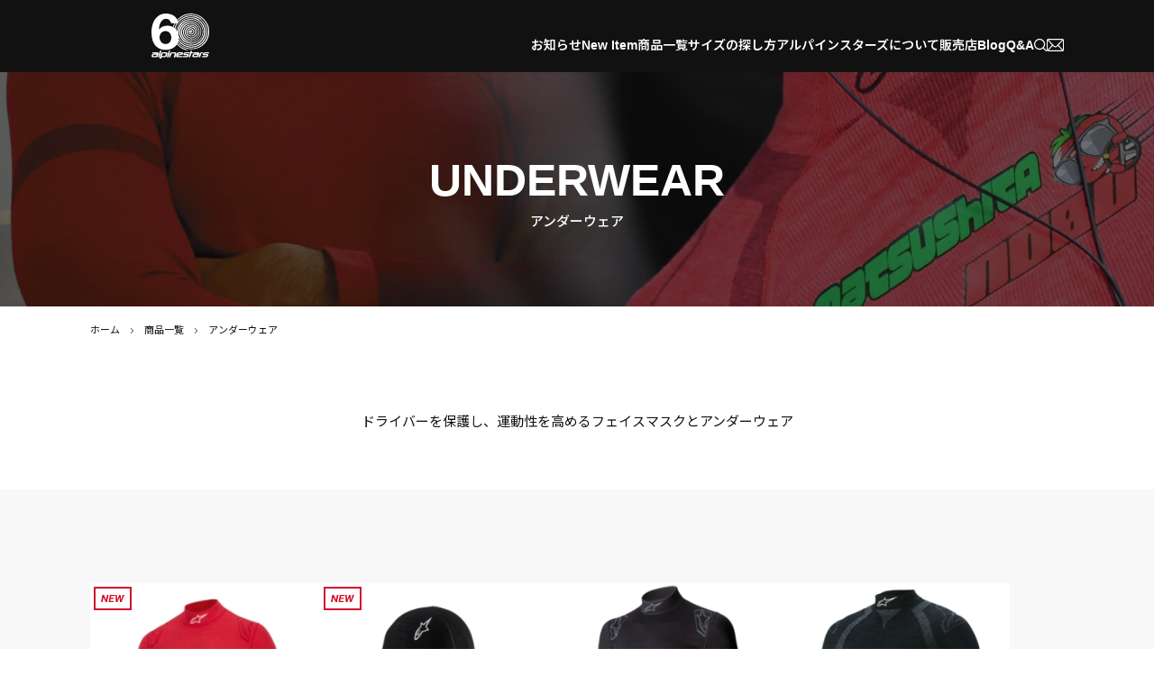

--- FILE ---
content_type: text/html; charset=UTF-8
request_url: https://cuspa-spk.jp/alpinestars/product/underwear/
body_size: 7440
content:
<!doctype html>

<html lang="ja">
<head>
<meta charset="utf-8">
<title>アンダーウェア｜Japan official｜alpinestars アルパインスターズ</title>
<meta name="description" content="アンダーウェア。alpinestars（アルパインスターズ）日本公式サイトです。">
  
<meta property="og:title" content="アンダーウェア｜alpinestars アルパインスターズ">
<meta property="og:description" content="アンダーウェア。alpinestars（アルパインスターズ）日本公式サイトです。">
<meta property="og:type" content="article">
<meta property="og:url" content="https://cuspa-spk.jp/alpinestars/product/underwear/">
<meta property="og:image" content="https://cuspa-spk.jp/alpinestars/wp-content/uploads/sites/2/2022/12/ogp_img_under.jpg">
<meta name="twitter:card" content="summary_large_image">
<meta name="twitter:site" content="@alpinestars_JP">
  

<meta name="viewport" content="width=device-width,initial-scale=1">
<meta name="format-detection" content="telephone=no">
<link rel="icon" href="/asset/alpinestars/img/favicon.ico">
<link rel="apple-touch-icon" sizes="180x180" href="/asset/alpinestars/img/touch_icon.png">
<meta name="format-detection" content="telephone=no">
<link rel="stylesheet" href="/asset/alpinestars/css/reset.css">
<link rel="preconnect" href="https://fonts.googleapis.com">
<link rel="preconnect" href="https://fonts.gstatic.com" crossorigin>
<link href="https://fonts.googleapis.com/css2?family=Noto+Sans+JP:wght@400;500;600;700&display=swap" rel="stylesheet">
<link rel="stylesheet" media="(min-width:768px)" href="/asset/alpinestars/css/common.css">
<link rel="stylesheet" media="(max-width:767px)" href="/asset/alpinestars/css/common_sp.css">
<link rel='stylesheet' id='sbi_styles-css' href='https://cuspa-spk.jp/alpinestars/wp-content/plugins/instagram-feed/css/sbi-styles.min.css?ver=6.2.9' type='text/css' media='all' />
<link rel='stylesheet' id='jetpack_css-css' href='https://cuspa-spk.jp/alpinestars/wp-content/plugins/jetpack/css/jetpack.css?ver=11.6.2' type='text/css' media='all' />
	<style>img#wpstats{display:none}</style>
		<link rel="stylesheet" media="(min-width:768px)" href="/asset/alpinestars/css/list.css">
<link rel="stylesheet" media="(max-width:767px)" href="/asset/alpinestars/css/list_sp.css">
<!-- Google Tag Manager -->
<script>(function(w,d,s,l,i){w[l]=w[l]||[];w[l].push({'gtm.start':
new Date().getTime(),event:'gtm.js'});var f=d.getElementsByTagName(s)[0],
j=d.createElement(s),dl=l!='dataLayer'?'&l='+l:'';j.async=true;j.src=
'https://www.googletagmanager.com/gtm.js?id='+i+dl;f.parentNode.insertBefore(j,f);
})(window,document,'script','dataLayer','GTM-N58XKCD');</script>
<!-- End Google Tag Manager -->

</head>
<body>
<!-- Google Tag Manager (noscript) -->
<noscript><iframe src="https://www.googletagmanager.com/ns.html?id=GTM-N58XKCD"
height="0" width="0" style="display:none;visibility:hidden"></iframe></noscript>
<!-- End Google Tag Manager (noscript) -->


<div id="wrap">
<header id="header">
  <div class="inner">
    
    <h1 class="headLogo2">
      <a href="https://cuspa-spk.jp/alpinestars/"><img src="/asset/alpinestars/img/common/logo_60.svg" alt="alpinestars（アルパインスターズ）"></a>
    </h1>
    
    <!--通常ロゴ
    <h1 class="headLogo">
      <a href="https://cuspa-spk.jp/alpinestars/"><img src="/asset/alpinestars/img/common/logo_white.svg" alt="alpinestars（アルパインスターズ）"></a>
    </h1>
    -->
  
    <nav id="headNav">
      <ul id="headPcNav">
        <li><a href="https://cuspa-spk.jp/alpinestars/news/">お知らせ</a></li>
        <li><a href="https://cuspa-spk.jp/alpinestars/product/newitem/">New Item</a></li>
        <li id="headPcCategoryMega">
          <span>商品一覧</span>
          <div class="navLv2">
            <div class="closeBtn"><span></span></div>
            
            <div class="inner">
              <dl>
                <dt><a href="https://cuspa-spk.jp/alpinestars/product/">CATEGORIES<span>商品一覧</span></a></dt>
                <dd>
                  <ul>
                    <li><a href="https://cuspa-spk.jp/alpinestars/product/">商品一覧</a></li>
                  </ul>                  
                </dd>
              </dl>
              
              <dl>
                <dt><a href="https://cuspa-spk.jp/alpinestars/product/racingsuit/">SUITS<span>レーシングスーツ</span></a></dt>
                <dd>
                  <ul>
                    <li><a href="https://cuspa-spk.jp/alpinestars/product/racingsuit/">ALL</a></li>
                    <li><a href="https://cuspa-spk.jp/alpinestars/product/racingsuit/auto/">四輪用</a></li>
                    <li><a href="https://cuspa-spk.jp/alpinestars/product/racingsuit/karting/">カート用</a></li>
                  </ul>                  
                </dd>
              </dl>
              <dl>
                <dt><a href="https://cuspa-spk.jp/alpinestars/product/racingglove/">GLOVES<span>レーシンググローブ</span></a></dt>
                <dd>
                  <ul>
                    <li><a href="https://cuspa-spk.jp/alpinestars/product/racingglove/">ALL</a></li>
                    <li><a href="https://cuspa-spk.jp/alpinestars/product/racingglove/auto/">四輪用</a></li>
                    <li><a href="https://cuspa-spk.jp/alpinestars/product/racingglove/karting/">カート用</a></li>
                  </ul>                  
                </dd>
              </dl>
              <dl>
                <dt><a href="https://cuspa-spk.jp/alpinestars/product/racingshoes/">SHOES<span>レーシングシューズ</span></a></dt>
                <dd>
                  <ul>
                    <li><a href="https://cuspa-spk.jp/alpinestars/product/racingshoes/">ALL</a></li>
                    <li><a href="https://cuspa-spk.jp/alpinestars/product/racingshoes/auto/">四輪用</a></li>
                    <li><a href="https://cuspa-spk.jp/alpinestars/product/racingshoes/karting/">カート用</a></li>
                  </ul>                  
                </dd>
              </dl>
              <dl>
                <dt><a href="https://cuspa-spk.jp/alpinestars/product/underwear/">UNDERWEAR<span>アンダーウェア</span></a></dt>
                <dd>
                  <ul>
                    <li><a href="https://cuspa-spk.jp/alpinestars/product/underwear/">ALL</a></li>
                  </ul>                  
                </dd>
              </dl>
              <dl>
                <dt><a href="https://cuspa-spk.jp/alpinestars/product/kids/">KIDS/JUNIOR<span>キッズ・ジュニア</span></a></dt>
                <dd>
                  <ul>
                    <li><a href="https://cuspa-spk.jp/alpinestars/product/kids/">ALL</a></li>
                  </ul>                  
                </dd>
              </dl>
              <dl>
                <dt><a href="https://cuspa-spk.jp/alpinestars/product/apparel/">APPAREL<span>アパレル・グッズ</span></a></dt>
                <dd>
                  <ul>
                    <li><a href="https://cuspa-spk.jp/alpinestars/product/apparel/">アパレル・グッズ</a></li>
                  </ul>                  
                </dd>
              </dl>
              <dl>
                <dt><a href="https://cuspa-spk.jp/alpinestars/product/etc/">OTHER<span>その他</span></a></dt>
                <dd>
                  <ul>
                    <li><a href="https://cuspa-spk.jp/alpinestars/product/etc/">その他</a></li>
                  </ul>                  
                </dd>
              </dl>
            </div>
          </div>
        </li>
        <li><a href="https://cuspa-spk.jp/alpinestars/size/">サイズの探し方</a></li>
        <li><a href="https://cuspa-spk.jp/alpinestars/about/">アルパインスターズについて</a></li>
        <li><a href="https://cuspa-spk.jp/alpinestars/store-list/">販売店</a></li>
        <li><a href="https://cuspa-spk.jp/alpinestars/blog/">Blog</a></li>
        <li><a href="https://cuspa-spk.jp/alpinestars/faq/">Q&amp;A</a></li>
      </ul>

      
      <div id="headSpNav">
        <div class="openBtn"><span></span></div>
        <div class="spNavBox">
          <dl>
            <dt>NEW</dt>
            <dd>
              <ul>
                <li><a href="https://cuspa-spk.jp/alpinestars/product/newitem/">New Item</a></li>
              </ul>
            </dd>
          </dl>
          <dl>
            <dt>AUTO</dt>
            <dd>
              <ul>
                <li><a href="https://cuspa-spk.jp/alpinestars/product/producthash/auto/">四輪商品一覧</a></li>
                <li><a href="https://cuspa-spk.jp/alpinestars/product/racingsuit/auto/">四輪用レーシングスーツ</a></li>
                <li><a href="https://cuspa-spk.jp/alpinestars/product/racingglove/auto/">四輪用レーシンググローブ</a></li>
                <li><a href="https://cuspa-spk.jp/alpinestars/product/racingshoes/auto/">四輪用レーシングシューズ</a></li>
              </ul>
            </dd>
          </dl>
          
          <dl>
            <dt>KARTING</dt>
            <dd>
              <ul>
                <li><a href="https://cuspa-spk.jp/alpinestars/product/producthash/karting/">カート商品一覧</a></li>
                <li><a href="https://cuspa-spk.jp/alpinestars/product/racingsuit/karting/">カート用レーシングスーツ</a></li>
                <li><a href="https://cuspa-spk.jp/alpinestars/product/racingglove/karting/">カート用レーシンググローブ</a></li>
                <li><a href="https://cuspa-spk.jp/alpinestars/product/racingshoes/karting/">カート用レーシングシューズ</a></li>
                <li><a href="https://cuspa-spk.jp/alpinestars/product/kids/">子供用カート商品</a></li>
              </ul>
            </dd>
          </dl>
          
          <dl>
            <dt>ITEMS</dt>
            <dd>
              <ul>
                <li><a href="https://cuspa-spk.jp/alpinestars/product/underwear/">アンダーウェア</a></li>
                <li><a href="https://cuspa-spk.jp/alpinestars/product/kids/">キッズ・ジュニア</a></li>
                <li><a href="https://cuspa-spk.jp/alpinestars/product/apparel/">アパレル・グッズ</a></li>
                <li><a href="https://cuspa-spk.jp/alpinestars/product/etc/">その他</a></li>
              </ul>
            </dd>
          </dl>
          
          <dl>
            <dt>SIZE</dt>
            <dd>
              <ul>
                <li><a href="https://cuspa-spk.jp/alpinestars/size/">サイズの探し方</a></li>
                <li><a href="https://cuspa-spk.jp/alpinestars/size/suit.html">レーシングスーツのサイズ</a></li>
                <li><a href="https://cuspa-spk.jp/alpinestars/size/glove.html">レーシンググローブのサイズ</a></li>
                <li><a href="https://cuspa-spk.jp/alpinestars/size/shoes.html">レーシングシューズのサイズ</a></li>
              </ul>
            </dd>
          </dl>
          
          <dl>
            <dt>ALPINESTARS</dt>
            <dd>
              <ul>
                <li><a href="https://cuspa-spk.jp/alpinestars/about/">アルパインスターズについて</a></li>
                <li><a href="https://cuspa-spk.jp/alpinestars/about/support_driver.html">ドライバーリスト</a></li>
                <li><a href="https://cuspa-spk.jp/alpinestars/store-list/">販売店</a></li>
                <li><a href="https://cuspa-spk.jp/alpinestars/news/">お知らせ</a></li>
                <li><a href="https://cuspa-spk.jp/alpinestars/blog/">Blog</a></li>
              </ul>
            </dd>
          </dl>
          
          <dl>
            <dt>MORE</dt>
            <dd>
              <ul>
                <li><a href="https://cuspa-spk.jp/alpinestars/contact/">お問い合わせ</a></li>
                <li><a href="https://cuspa-spk.jp/alpinestars/faq/">Q&amp;A</a></li>
                <li><a href="https://cuspa-spk.jp/alpinestars/privacy/">プライバシーポリシー</a></li>
                <li><a href="https://cuspa-spk.jp/alpinestars/sitemap/">サイトマップ</a></li>
              </ul>
            </dd>
          </dl>
          
          <p class="copy">SPK株式会社CUSPA営業本部</p>
          
          <ul class="snsLinks">
            <li><a href="https://www.facebook.com/people/alpinestars-auto-JAPAN/100054299209583/" target="_blank"><img src="/asset/alpinestars/img/common/icon_facebook.svg" alt="Facebook"></a></li>
            <li><a href="https://www.instagram.com/alpinestars_auto_japan/" target="_blank"><img src="/asset/alpinestars/img/common/icon_insta.png" alt="Instagram"></a></li>
            <li><a href="https://twitter.com/alpinestars_JP" target="_blank"><img src="/asset/alpinestars/img/common/icon_twitter.svg" alt="twitter"></a></li>
          </ul>
        </div>
      </div>
      <!--//spNav-->
      
      <ul id="headSystemNav">
        <li id="headSearch">
          <span class="open"><img src="/asset/alpinestars/img/common/icon_search.svg" alt="サイト内検索"></span>
          <div class="searchBox">
            <div class="inner">
              <form action="https://cuspa-spk.jp/alpinestars/" method="get">
                <div class="searchForm">
                  <input name="s" id="s" type="text" value="" placeholder="サイト内を検索">
                  <span class="resetBtn"><img src="/asset/alpinestars/img/common/icon_close.svg" alt="入力をリセット"></span>
                  <button type="submit">SERCH</button>
                </div>
              </form>
            </div>
          </div>
        </li>
        <li><a href="https://cuspa-spk.jp/alpinestars/contact/"><img src="/asset/alpinestars/img/common/icon_mail.svg" alt="お問い合わせ"></a></li>
      </ul>
      
    </nav>
    <!--//headNav-->
  </div>
  <div id="headNavBg"></div>
</header>
<!--//header-->
	







<main id="main">
  <section id="productListSection">
    <div class="visualTTL">
      <h1 class="ttl">
        UNDERWEAR        <span>アンダーウェア</span>
      </h1>
      <figure><img src="https://cuspa-spk.jp/alpinestars/wp-content/uploads/sites/2/2022/12/bg_ttl_underwear.jpg" alt=""></figure>
    </div>
    
    <div class="breadcrumbs">
      <ol>
        <li><a href="https://cuspa-spk.jp/alpinestars/">ホーム</a></li>
        <li><a href="https://cuspa-spk.jp/alpinestars/product/">商品一覧</a></li>
                <li>アンダーウェア</li>
      </ol>
    </div>
    
        <div class="ledeBox">
      <p>ドライバーを保護し、運動性を高めるフェイスマスクとアンダーウェア</p>
    </div>
        
        
        
        
        

    <div class="productList">
      <ul>
                <li>
  <a href="https://cuspa-spk.jp/alpinestars/product/underwear/47503251.html" class="outer">            
    <figure>
            <figcaption class="new"></figcaption>
            <img src="https://cuspa-spk.jp/alpinestars/wp-content/uploads/sites/2/2025/11/4750325_30_ZX_EVO_V3_TOP_FR-2-300x300.jpg" alt="ZX EVO V3 TOP LS FIA SFI 追加カラー">
    </figure>
    <ul class="colorTips">
            <li >
        <span style="background: #f21111"></span>
              </li>
          </ul>
    <p class="name">ZX EVO V3 TOP LS FIA SFI 追加カラー</p>
    <p class="price">&yen;32,890<span>税込</span></p>
    <div class="cap">
      <p>FIA 8856-2018およびSFI 3.3基準に適合 軽量でシームレスなアンダーウェア</p>
    </div>
  </a>
  <ul class="tags">
  <li><a href="https://cuspa-spk.jp/alpinestars/product/producthash/%e3%83%88%e3%83%83%e3%83%97%e3%82%b9/" rel="tag">トップス</a></li><li><a href="https://cuspa-spk.jp/alpinestars/product/producthash/%e5%9b%9b%e8%bc%aa%e7%94%a8/" rel="tag">四輪用</a></li><li><a href="https://cuspa-spk.jp/alpinestars/product/producthash/%e3%82%aa%e3%83%bc%e3%83%88/" rel="tag">オート</a></li><li><a href="https://cuspa-spk.jp/alpinestars/product/producthash/%e3%82%a2%e3%83%b3%e3%83%80%e3%83%bc%e3%82%a6%e3%82%a7%e3%82%a2/" rel="tag">アンダーウェア</a></li>  </ul>
</li>                <li>
  <a href="https://cuspa-spk.jp/alpinestars/product/underwear/4750126.html" class="outer">            
    <figure>
            <figcaption class="new"></figcaption>
            <img src="https://cuspa-spk.jp/alpinestars/wp-content/uploads/sites/2/2025/11/4750126_10_ZX_EVO_V3_BALACLAVA_FR-300x300.jpg" alt="ZX EVO V3 BALACLAVA FIA/SFI">
    </figure>
    <ul class="colorTips">
            <li >
        <span style="background: #0a0a0a"></span>
              </li>
            <li >
        <span style="background: #fcfcfc"></span>
              </li>
            <li >
        <span style="background: #f3f711"></span>
              </li>
            <li >
        <span style="background: #db0b0b"></span>
              </li>
          </ul>
    <p class="name">ZX EVO V3 BALACLAVA FIA/SFI</p>
    <p class="price">&yen;16,280<span>税込</span></p>
    <div class="cap">
      <p>FIA 8856-2018およびSFI 3.3基準に適合 吸湿性に優れ、最適なフィット感のバラクラバ</p>
    </div>
  </a>
  <ul class="tags">
  <li><a href="https://cuspa-spk.jp/alpinestars/product/producthash/%e3%83%90%e3%83%a9%e3%82%af%e3%83%a9%e3%83%90/" rel="tag">バラクラバ</a></li><li><a href="https://cuspa-spk.jp/alpinestars/product/producthash/%e3%82%a2%e3%83%b3%e3%83%80%e3%83%bc%e3%82%a6%e3%82%a7%e3%82%a2/" rel="tag">アンダーウェア</a></li>  </ul>
</li>                <li>
  <a href="https://cuspa-spk.jp/alpinestars/product/underwear/4750325.html" class="outer">            
    <figure>
            <img src="https://cuspa-spk.jp/alpinestars/wp-content/uploads/sites/2/2024/10/4750325-10-fr_zx-evo-v3-top-l-s-fia-sfi-300x300.jpg" alt="ZX EVO V3 TOP LS FIA SFI">
    </figure>
    <ul class="colorTips">
            <li >
        <span style="background: #0d0c0c"></span>
              </li>
            <li class="white">
        <span style="background: #ffffff"></span>
              </li>
            <li >
        <span style="background: #e0f711"></span>
              </li>
          </ul>
    <p class="name">ZX EVO V3 TOP LS FIA SFI</p>
    <p class="price">&yen;32,890<span>税込</span></p>
    <div class="cap">
      <p>FIA 8856-2018およびSFI 3.3基準に適合 軽量でシームレスなアンダーウェア</p>
    </div>
  </a>
  <ul class="tags">
  <li><a href="https://cuspa-spk.jp/alpinestars/product/producthash/%e3%82%a2%e3%83%b3%e3%83%80%e3%83%bc%e3%82%a6%e3%82%a7%e3%82%a2%e3%80%81%e3%83%a6%e3%83%8b%e3%82%bb%e3%83%83%e3%82%af%e3%82%b9-%e3%80%81%e5%a5%b3%e6%80%a7-%e3%80%81%e7%94%b7%e6%80%a7-%e3%80%81/" rel="tag">アンダーウェア、ユニセックス 、女性 、男性 、自動車</a></li>  </ul>
</li>                <li>
  <a href="https://cuspa-spk.jp/alpinestars/product/underwear/4755020.html" class="outer">            
    <figure>
            <img src="https://cuspa-spk.jp/alpinestars/wp-content/uploads/sites/2/2022/11/4755020_zx_evo_v2_ls_top_106-300x300.jpg" alt="ZX EVO V2 LONG SLEEVE TOP">
    </figure>
    <ul class="colorTips">
            <li >
        <span style="background: #000000"></span>
              </li>
            <li class="white">
        <span style="background: #ffffff"></span>
              </li>
            <li >
        <span style="background: #ed2359"></span>
              </li>
            <li >
        <span style="background: #f6fa0d"></span>
              </li>
            <li >
        <span style="background: #fcfcfc"></span>
                <span style="background: #1e77eb"></span>
              </li>
          </ul>
    <p class="name">ZX EVO V2 LONG SLEEVE TOP</p>
    <p class="price">&yen;28,380<span>税込</span></p>
    <div class="cap">
      <p>着圧設計の採用で身体の機能を強化 より安全性が高く、身体の機能を最適化してくれるアンダーウェアシリーズ。快適性の高さも合わせ持っている。</p>
    </div>
  </a>
  <ul class="tags">
  <li><a href="https://cuspa-spk.jp/alpinestars/product/producthash/%e3%82%a2%e3%83%b3%e3%83%80%e3%83%bc%e3%82%a6%e3%82%a7%e3%82%a2/" rel="tag">アンダーウェア</a></li><li><a href="https://cuspa-spk.jp/alpinestars/product/producthash/%e3%83%a6%e3%83%8b%e3%82%bb%e3%83%83%e3%82%af%e3%82%b9/" rel="tag">ユニセックス</a></li><li><a href="https://cuspa-spk.jp/alpinestars/product/producthash/%e5%a5%b3%e6%80%a7/" rel="tag">女性</a></li><li><a href="https://cuspa-spk.jp/alpinestars/product/producthash/%e7%94%b7%e6%80%a7/" rel="tag">男性</a></li><li><a href="https://cuspa-spk.jp/alpinestars/product/producthash/auto/" rel="tag">自動車</a></li>  </ul>
</li>                <li>
  <a href="https://cuspa-spk.jp/alpinestars/product/underwear/4750425.html" class="outer">            
    <figure>
            <img src="https://cuspa-spk.jp/alpinestars/wp-content/uploads/sites/2/2024/10/4750425-10-fr_zx-evo-v3-bottom-fia-sfi-300x300.jpg" alt="ZX EVO V3 BOTTOM">
    </figure>
    <ul class="colorTips">
            <li >
        <span style="background: #0d0d0d"></span>
              </li>
            <li class="white">
        <span style="background: #ffffff"></span>
              </li>
          </ul>
    <p class="name">ZX EVO V3 BOTTOM</p>
    <p class="price">&yen;30,580<span>税込</span></p>
    <div class="cap">
      <p>FIA 8856-2018およびSFI 3.3基準に適合 軽量で快適なアンダーウェア</p>
    </div>
  </a>
  <ul class="tags">
  <li><a href="https://cuspa-spk.jp/alpinestars/product/producthash/%e3%82%a2%e3%83%b3%e3%83%80%e3%83%bc%e3%82%a6%e3%82%a7%e3%82%a2%e3%80%81%e3%83%a6%e3%83%8b%e3%82%bb%e3%83%83%e3%82%af%e3%82%b9-%e3%80%81%e5%a5%b3%e6%80%a7-%e3%80%81%e7%94%b7%e6%80%a7-%e3%80%81/" rel="tag">アンダーウェア、ユニセックス 、女性 、男性 、自動車</a></li>  </ul>
</li>                <li>
  <a href="https://cuspa-spk.jp/alpinestars/product/underwear/4755520.html" class="outer">            
    <figure>
            <img src="https://cuspa-spk.jp/alpinestars/wp-content/uploads/sites/2/2022/12/322080397_854173619240077_7464203935666134065_nSS-300x300.jpg" alt="ZX EVO V2 BOTTOM">
    </figure>
    <ul class="colorTips">
            <li >
        <span style="background: #363535"></span>
              </li>
            <li >
        <span style="background: #ededed"></span>
              </li>
          </ul>
    <p class="name">ZX EVO V2 BOTTOM</p>
    <p class="price">&yen;25,080<span>税込</span></p>
    <div class="cap">
      <p>F1仕様のアンダーウェア 超軽量・薄手・ソフトな肌触り</p>
    </div>
  </a>
  <ul class="tags">
  <li><a href="https://cuspa-spk.jp/alpinestars/product/producthash/%e3%82%a2%e3%83%b3%e3%83%80%e3%83%bc%e3%82%a6%e3%82%a7%e3%82%a2/" rel="tag">アンダーウェア</a></li><li><a href="https://cuspa-spk.jp/alpinestars/product/producthash/%e3%83%a6%e3%83%8b%e3%82%bb%e3%83%83%e3%82%af%e3%82%b9/" rel="tag">ユニセックス</a></li><li><a href="https://cuspa-spk.jp/alpinestars/product/producthash/%e5%a5%b3%e6%80%a7/" rel="tag">女性</a></li><li><a href="https://cuspa-spk.jp/alpinestars/product/producthash/%e7%94%b7%e6%80%a7/" rel="tag">男性</a></li><li><a href="https://cuspa-spk.jp/alpinestars/product/producthash/auto/" rel="tag">自動車</a></li>  </ul>
</li>                <li>
  <a href="https://cuspa-spk.jp/alpinestars/product/underwear/4754920.html" class="outer">            
    <figure>
            <img src="https://cuspa-spk.jp/alpinestars/wp-content/uploads/sites/2/2024/10/4750525-55-fr_zx-evo-v3-balaclava-fia-sfi-300x300.jpg" alt="ZX EVO V2 BALACLAVA FIA/SF ※在庫限り">
    </figure>
    <ul class="colorTips">
            <li >
        <span style="background: #d3ff36"></span>
              </li>
            <li >
        <span style="background: #0a0a0a"></span>
              </li>
            <li class="white">
        <span style="background: #ffffff"></span>
              </li>
          </ul>
    <p class="name">ZX EVO V2 BALACLAVA FIA/SF ※在庫限り</p>
    <p class="price">&yen;16,940<span>税込</span></p>
    <div class="cap">
      <p>FIA 8856-2018およびSFI 3.3基準に適合 最適なフィット感のバラクラバ</p>
    </div>
  </a>
  <ul class="tags">
  <li><a href="https://cuspa-spk.jp/alpinestars/product/producthash/%e3%83%95%e3%82%a7%e3%82%a4%e3%82%b9%e3%83%9e%e3%82%b9%e3%82%af/" rel="tag">フェイスマスク</a></li><li><a href="https://cuspa-spk.jp/alpinestars/product/producthash/%e3%82%a2%e3%83%b3%e3%83%80%e3%83%bc%e3%82%a6%e3%82%a7%e3%82%a2/" rel="tag">アンダーウェア</a></li><li><a href="https://cuspa-spk.jp/alpinestars/product/producthash/%e3%83%a6%e3%83%8b%e3%82%bb%e3%83%83%e3%82%af%e3%82%b9/" rel="tag">ユニセックス</a></li>  </ul>
</li>                <li>
  <a href="https://cuspa-spk.jp/alpinestars/product/underwear/4754320.html" class="outer">            
    <figure>
            <img src="https://cuspa-spk.jp/alpinestars/wp-content/uploads/sites/2/2022/11/4754320_zx_evo_v2_balaclava_106-300x300.jpg" alt="ZX EVO V2 BALACLAVA">
    </figure>
    <ul class="colorTips">
            <li >
        <span style="background: #000000"></span>
              </li>
            <li class="white">
        <span style="background: #ffffff"></span>
              </li>
            <li >
        <span style="background: #ed1a5d"></span>
              </li>
            <li >
        <span style="background: #f5e60e"></span>
              </li>
            <li >
        <span style="background: #faf7f7"></span>
                <span style="background: #1a72d6"></span>
              </li>
          </ul>
    <p class="name">ZX EVO V2 BALACLAVA</p>
    <p class="price">&yen;16,280<span>税込</span></p>
    <div class="cap">
      <p>着圧設計の採用で身体の機能を強化 より安全性が高く、身体の機能を最適化してくれるアンダーウェアシリーズ。快適性の高さも合わせ持っている。</p>
    </div>
  </a>
  <ul class="tags">
  <li><a href="https://cuspa-spk.jp/alpinestars/product/producthash/%e3%82%a2%e3%83%b3%e3%83%80%e3%83%bc%e3%82%a6%e3%82%a7%e3%82%a2/" rel="tag">アンダーウェア</a></li><li><a href="https://cuspa-spk.jp/alpinestars/product/producthash/%e3%83%a6%e3%83%8b%e3%82%bb%e3%83%83%e3%82%af%e3%82%b9/" rel="tag">ユニセックス</a></li><li><a href="https://cuspa-spk.jp/alpinestars/product/producthash/%e5%a5%b3%e6%80%a7/" rel="tag">女性</a></li><li><a href="https://cuspa-spk.jp/alpinestars/product/producthash/%e7%94%b7%e6%80%a7/" rel="tag">男性</a></li><li><a href="https://cuspa-spk.jp/alpinestars/product/producthash/auto/" rel="tag">自動車</a></li>  </ul>
</li>                <li>
  <a href="https://cuspa-spk.jp/alpinestars/product/underwear/4704323.html" class="outer">            
    <figure>
            <img src="https://cuspa-spk.jp/alpinestars/wp-content/uploads/sites/2/2022/12/4704323-10-fr_zx-v3-socks-300x300.jpg" alt="ZX V4 SOCKS">
    </figure>
    <ul class="colorTips">
            <li >
        <span style="background: #050505"></span>
              </li>
            <li >
        <span style="background: #fff7f7"></span>
              </li>
          </ul>
    <p class="name">ZX V4 SOCKS</p>
    <p class="price">&yen;10,890<span>税込</span></p>
    <div class="cap">
      <p>圧迫感を軽減し長時間でも運転を快適に 長時間でも運転を快適に。難燃性繊維を使用したアラミドソックス。</p>
    </div>
  </a>
  <ul class="tags">
  <li><a href="https://cuspa-spk.jp/alpinestars/product/producthash/%e3%82%bd%e3%83%83%e3%82%af%e3%82%b9/" rel="tag">ソックス</a></li><li><a href="https://cuspa-spk.jp/alpinestars/product/producthash/%e3%82%a2%e3%83%b3%e3%83%80%e3%83%bc%e3%82%a6%e3%82%a7%e3%82%a2/" rel="tag">アンダーウェア</a></li><li><a href="https://cuspa-spk.jp/alpinestars/product/producthash/%e3%83%a6%e3%83%8b%e3%82%bb%e3%83%83%e3%82%af%e3%82%b9/" rel="tag">ユニセックス</a></li><li><a href="https://cuspa-spk.jp/alpinestars/product/producthash/auto/" rel="tag">自動車</a></li>  </ul>
</li>                <li>
  <a href="https://cuspa-spk.jp/alpinestars/product/underwear/4704321.html" class="outer">            
    <figure>
            <img src="https://cuspa-spk.jp/alpinestars/wp-content/uploads/sites/2/2022/11/4704321_zx_v3_socks_10-300x300.jpg" alt="ZX V3 SOCKS">
    </figure>
    <ul class="colorTips">
            <li >
        <span style="background: #000000"></span>
              </li>
            <li class="white">
        <span style="background: #ffffff"></span>
              </li>
          </ul>
    <p class="name">ZX V3 SOCKS</p>
    <p class="price">&yen;10,340<span>税込</span></p>
    <div class="cap">
      <p>着圧設計の採用で身体の機能を強化 より安全性が高く、身体の機能を最適化してくれるアンダーウェアシリーズ。快適性の高さも合わせ持っている。</p>
    </div>
  </a>
  <ul class="tags">
  <li><a href="https://cuspa-spk.jp/alpinestars/product/producthash/%e3%82%a2%e3%83%b3%e3%83%80%e3%83%bc%e3%82%a6%e3%82%a7%e3%82%a2/" rel="tag">アンダーウェア</a></li><li><a href="https://cuspa-spk.jp/alpinestars/product/producthash/%e3%83%a6%e3%83%8b%e3%82%bb%e3%83%83%e3%82%af%e3%82%b9/" rel="tag">ユニセックス</a></li><li><a href="https://cuspa-spk.jp/alpinestars/product/producthash/%e5%a5%b3%e6%80%a7/" rel="tag">女性</a></li><li><a href="https://cuspa-spk.jp/alpinestars/product/producthash/%e7%94%b7%e6%80%a7/" rel="tag">男性</a></li><li><a href="https://cuspa-spk.jp/alpinestars/product/producthash/auto/" rel="tag">自動車</a></li>  </ul>
</li>                <li>
  <a href="https://cuspa-spk.jp/alpinestars/product/underwear/4704320.html" class="outer">            
    <figure>
            <img src="https://cuspa-spk.jp/alpinestars/wp-content/uploads/sites/2/2022/11/4704320_zx_v2_socks_10_01-300x300.jpg" alt="ZX V2 SOCKS">
    </figure>
    <ul class="colorTips">
            <li >
        <span style="background: #000000"></span>
              </li>
            <li class="white">
        <span style="background: #ffffff"></span>
              </li>
          </ul>
    <p class="name">ZX V2 SOCKS</p>
    <p class="price">&yen;6,380<span>税込</span></p>
    <div class="cap">
      <p>着圧設計の採用で身体の機能を強化 より安全性が高く、身体の機能を最適化してくれるアンダーウェアシリーズ。快適性の高さも合わせ持っている。</p>
    </div>
  </a>
  <ul class="tags">
  <li><a href="https://cuspa-spk.jp/alpinestars/product/producthash/%e3%82%a2%e3%83%b3%e3%83%80%e3%83%bc%e3%82%a6%e3%82%a7%e3%82%a2/" rel="tag">アンダーウェア</a></li><li><a href="https://cuspa-spk.jp/alpinestars/product/producthash/%e3%83%a6%e3%83%8b%e3%82%bb%e3%83%83%e3%82%af%e3%82%b9/" rel="tag">ユニセックス</a></li><li><a href="https://cuspa-spk.jp/alpinestars/product/producthash/%e5%a5%b3%e6%80%a7/" rel="tag">女性</a></li><li><a href="https://cuspa-spk.jp/alpinestars/product/producthash/%e7%94%b7%e6%80%a7/" rel="tag">男性</a></li><li><a href="https://cuspa-spk.jp/alpinestars/product/producthash/auto/" rel="tag">自動車</a></li>  </ul>
</li>                <li>
  <a href="https://cuspa-spk.jp/alpinestars/product/underwear/4757024.html" class="outer">            
    <figure>
            <img src="https://cuspa-spk.jp/alpinestars/wp-content/uploads/sites/2/2023/11/Small-4757024-10-fr_race-v3-top-ls-300x300.jpg" alt="RACE V3  TOP FIA/SFI">
    </figure>
    <ul class="colorTips">
            <li >
        <span style="background: #030303"></span>
              </li>
            <li >
        <span style="background: "></span>
              </li>
          </ul>
    <p class="name">RACE V3  TOP FIA/SFI</p>
    <p class="price">&yen;26,180<span>税込</span></p>
    <div class="cap">
      <p>スタンダードなレーシングアンダーウェア ソフトタッチの素材で快適なウェア</p>
    </div>
  </a>
  <ul class="tags">
  <li><a href="https://cuspa-spk.jp/alpinestars/product/producthash/%e3%83%ac%e3%83%bc%e3%82%b7%e3%83%b3%e3%82%b0%e3%82%a2%e3%83%b3%e3%83%80%e3%83%bc%e3%82%a6%e3%82%a7%e3%82%a2/" rel="tag">レーシングアンダーウェア</a></li><li><a href="https://cuspa-spk.jp/alpinestars/product/producthash/%e3%82%a2%e3%83%b3%e3%83%80%e3%83%bc%e3%82%a6%e3%82%a7%e3%82%a2/" rel="tag">アンダーウェア</a></li><li><a href="https://cuspa-spk.jp/alpinestars/product/producthash/%e3%83%a6%e3%83%8b%e3%82%bb%e3%83%83%e3%82%af%e3%82%b9/" rel="tag">ユニセックス</a></li><li><a href="https://cuspa-spk.jp/alpinestars/product/producthash/%e5%a5%b3%e6%80%a7/" rel="tag">女性</a></li><li><a href="https://cuspa-spk.jp/alpinestars/product/producthash/%e7%94%b7%e6%80%a7/" rel="tag">男性</a></li><li><a href="https://cuspa-spk.jp/alpinestars/product/producthash/auto/" rel="tag">自動車</a></li>  </ul>
</li>              </ul>
      
            <div class="pageNationBlock">
      <ul class='page-numbers'>
	<li class="current"><span>1</span></li>
	<li><a href="https://cuspa-spk.jp/alpinestars/product/underwear/page/2/">2</a></li>
	<li class="next"><a href="https://cuspa-spk.jp/alpinestars/product/underwear/page/2/"></a></li>
</ul>
      </div>
          </div>
    
  </section>
  <!--//#productListSection-->
</main>


<div id="footCatalogDonwLoad">
  <dl>
    <dt>
      <span>CATALOG<br>DOWNLOAD</span>
    </dt>
    <dd class="fig">
      <figure><img src="/asset/alpinestars/img/common/img_logomark_white.svg" alt=""></figure>
      <span>アルパインスターズカタログ</span>
    </dd>
    <dd class="downloadForm">
      <select id="dlFileSelect">
                  <option value="https://cuspa-spk.jp/alpinestars/wp-content/uploads/sites/2/2025/12/2026-alpinestarsカタログ_WEB用.pdf">alpinestars 2026 Catalog</option>
                  <option value="https://cuspa-spk.jp/alpinestars/wp-content/uploads/sites/2/2025/02/2025astars_pamph-min.pdf">alpinestars 2025 Catalog</option>
                  <option value="https://cuspa-spk.jp/alpinestars/wp-content/uploads/sites/2/2023/12/2024_alpinestars_pamphlet_SS.pdf">alpinestars 2024 Catalog</option>
                  <option value="https://cuspa-spk.jp/alpinestars/wp-content/uploads/sites/2/2023/05/2023_alpinestars_pamphlet-1-min.pdf">alpinestars 2023 Catalog</option>
                  <option value="https://cuspa-spk.jp/alpinestars/wp-content/uploads/sites/2/2022/11/2022_alpinestars.pdf">alpinestars 2022 Catalog</option>
              </select>
      <div class="btnRed">
        <button><span><span><img src="/asset/alpinestars/img/common/icon_pdf_white.svg" alt="pdf"></span></span><span>PDFダウンロード</span></button>
      </div>
    </dd>
  </dl>
</div>
<!--//#footCatalogDonwLoad-->

<nav id="footContentsLink">
  <ul>
    <li>
      <a href="https://cuspa-spk.jp/alpinestars/faq/">
        <figure><img src="/asset/alpinestars/img/common/icon_fag.svg" alt=""></figure>
        <span>FAQ</span>
        <div class="btn">よくある質問</div>
      </a>
    </li>
    <li>
      <a href="https://cuspa-spk.jp/alpinestars/store-list/">
        <figure><img src="/asset/alpinestars/img/common/icon_shop.svg" alt=""></figure>
        <span>SHOPS</span>
        <div class="btn">販売店</div>
      </a>
    </li>
    <li>
      <a href="https://cuspa-spk.jp/alpinestars/contact/">
        <figure class="iconMail"><img src="/asset/alpinestars/img/common/icon_mail.svg" alt=""></figure>
        <span>CONTACT US</span>
        <div class="btn">お問い合わせ</div>
      </a>
    </li>
    <li>
      <span>Follow Us!</span>
      <ul class="snsLinks">
        <li><a href="https://www.facebook.com/people/alpinestars-auto-JAPAN/100054299209583/" target="_blank"><img src="/asset/alpinestars/img/common/icon_facebook.svg" alt="Facebook" class="facebook"></a></li>
        <li><a href="https://www.instagram.com/alpinestars_auto_japan/" target="_blank"><img src="/asset/alpinestars/img/common/icon_insta.png" alt="Instagram" class="insta"></a></li>
        <li><a href="https://twitter.com/alpinestars_JP" target="_blank"><img src="/asset/alpinestars/img/common/icon_twitter.svg" alt="twitter" class="twitter"></a></li>
      </ul>
    </li>
  </ul>
</nav>

<footer id="footer">
	<div class="inner">
    <div class="footLogo">
      <a href="https://cuspa-spk.jp/alpinestars/"><img src="/asset/alpinestars/img/common/logo_white.svg" alt="alpinestars（アルパインスターズ）"></a>
    </div>
    
    <nav class="footNav">
        <dl>
          <dt>AUTO</dt>
          <dd>
            <ul>
              <li><a href="https://cuspa-spk.jp/alpinestars/product/producthash/auto/">四輪商品一覧</a></li>
              <li><a href="https://cuspa-spk.jp/alpinestars/product/racingsuit/auto/">四輪用レーシングスーツ</a></li>
              <li><a href="https://cuspa-spk.jp/alpinestars/product/racingglove/auto/">四輪用レーシンググローブ</a></li>
              <li><a href="https://cuspa-spk.jp/alpinestars/product/racingshoes/auto/">四輪用レーシングシューズ</a></li>
            </ul>
          </dd>
        </dl>

        <dl>
          <dt>KARTING</dt>
          <dd>
            <ul>
              <li><a href="https://cuspa-spk.jp/alpinestars/product/producthash/karting/">カート商品一覧</a></li>
              <li><a href="https://cuspa-spk.jp/alpinestars/product/racingsuit/karting/">カート用レーシングスーツ</a></li>
              <li><a href="https://cuspa-spk.jp/alpinestars/product/racingglove/karting/">カート用レーシンググローブ</a></li>
              <li><a href="https://cuspa-spk.jp/alpinestars/product/racingshoes/karting/">カート用レーシングシューズ</a></li>
              <li><a href="https://cuspa-spk.jp/alpinestars/product/kids/">子供用カート商品</a></li>
            </ul>
          </dd>
        </dl>

        <dl>
          <dt>ITEMS</dt>
          <dd>
            <ul>
              <li><a href="https://cuspa-spk.jp/alpinestars/product/underwear/">アンダーウェア</a></li>
              <li><a href="https://cuspa-spk.jp/alpinestars/product/kids/">キッズ・ジュニア</a></li>
              <li><a href="https://cuspa-spk.jp/alpinestars/product/apparel/">アパレル・グッズ</a></li>
              <li><a href="https://cuspa-spk.jp/alpinestars/product/etc/">その他</a></li>
            </ul>
          </dd>
        </dl>

        <dl>
          <dt>SIZE</dt>
          <dd>
            <ul>
              <li><a href="https://cuspa-spk.jp/alpinestars/size/">サイズの探し方</a></li>
              <li><a href="https://cuspa-spk.jp/alpinestars/size/suit.html">レーシングスーツのサイズ</a></li>
              <li><a href="https://cuspa-spk.jp/alpinestars/size/glove.html">レーシンググローブのサイズ</a></li>
              <li><a href="https://cuspa-spk.jp/alpinestars/size/shoes.html">レーシングシューズのサイズ</a></li>
            </ul>
          </dd>
        </dl>

        <dl>
          <dt>ALPINESTARS</dt>
          <dd>
            <ul>
              <li><a href="https://cuspa-spk.jp/alpinestars/about/">アルパインスターズについて</a></li>
              <li><a href="https://cuspa-spk.jp/alpinestars/about/support_driver.html">ドライバーリスト</a></li>
              <li><a href="https://cuspa-spk.jp/alpinestars/store-list/">販売店</a></li>
              <li><a href="https://cuspa-spk.jp/alpinestars/news/">お知らせ</a></li>
              <li><a href="https://cuspa-spk.jp/alpinestars/blog/">Blog</a></li>
            </ul>
          </dd>
        </dl>

        <dl>
          <dt>MORE</dt> 
          <dd>
            <ul>
              <li><a href="https://cuspa-spk.jp/alpinestars/contact/">お問い合わせ</a></li>
              <li><a href="https://cuspa-spk.jp/alpinestars/faq/">Q&amp;A</a></li>
              <li><a href="https://cuspa-spk.jp/alpinestars/privacy/">プライバシーポリシー</a></li>
              <li><a href="https://cuspa-spk.jp/alpinestars/sitemap/">サイトマップ</a></li>
            </ul>
          </dd>
        </dl>
    </nav>
    <!--/footNav-->
	</div>
  
  <div class="footCopy">
    <p><a href="/">SPK株式会社CUSPA営業本部</a></p>
    
    <div class="copy">
      <p>&copy; 2026 Alpinestars</p>
      <p>&copy; 1917-2026 SPK CORPORATION</p>
    </div>
  </div>

</footer>

</div>
<!--//wrap-->


<script src="https://ajax.googleapis.com/ajax/libs/jquery/3.5.1/jquery.min.js"></script>
<script src="/asset/alpinestars/js/swiper.min.js"></script>
<script src="/asset/alpinestars/js/init.js"></script>




<script type="application/ld+json">
{
  "@context": "https://schema.org",
  "@graph": [
      {
      "@type": "WebPage",
      "name" : "アンダーウェア",
      "url": "https://cuspa-spk.jp/alpinestars/product/underwear/",
      "potentialAction": {
        "@type": "SearchAction",
        "target": {
          "@type": "EntryPoint",
          "urlTemplate": "https://cuspa-spk.jp/alpinestars/?s={search_term_string}"
        },
        "query-input": "required name=search_term_string"
      }
    },
    {
      "@type": "BreadcrumbList",
      "itemListElement": [{
        "@type": "ListItem",
        "position": 1,
        "item": {
          "@id": "https://cuspa-spk.jp/alpinestars/",
          "name": "公式アルパインスターズwebサイト"
        }
      }
        ,{
        "@type": "ListItem",
        "position": 2,
        "item": {
          "@id": "https://cuspa-spk.jp/alpinestars/product/",
          "name": "商品一覧"
        }
      },{
        "@type": "ListItem",
        "position": 3,
        "item": {
          "@id": "https://cuspa-spk.jp/alpinestars/product/underwear/",
          "name": "アンダーウェア"
        }
      }
      ]
    }
  ]
}
</script>
<!-- Instagram Feed JS -->
<script type="text/javascript">
var sbiajaxurl = "https://cuspa-spk.jp/alpinestars/wp-admin/admin-ajax.php";
</script>
	<script src='https://stats.wp.com/e-202604.js' defer></script>
	<script>
		_stq = window._stq || [];
		_stq.push([ 'view', {v:'ext',blog:'213359681',post:'89',tz:'9',srv:'cuspa-spk.jp',j:'1:11.6.2'} ]);
		_stq.push([ 'clickTrackerInit', '213359681', '89' ]);
	</script>



</body>
</html>


--- FILE ---
content_type: text/css
request_url: https://cuspa-spk.jp/asset/alpinestars/css/common.css
body_size: 7378
content:
html {
    font-size: 62.5%;
}

@media screen and (max-width:1200px) {
  html {
    font-size: calc((10 * (100vw / 1200)));
  }
}


body {
	font-family: 'Arial','Hiragino Sans','Noto Sans JP', sans-serif;
	font-weight: 400;
  /*
  -webkit-backface-visibility: hidden;
  backface-visibility: hidden;
	font-feature-settings: "palt";
  */
	color: #111111;
}

/*
a{
  transition: opacity 0.3s ease;
}
a:hover{opacity: .6;}
*/

/**************************************
wrap
**************************************/
#wrap{
	width: 100%;
  padding-top: 8rem;
	margin: 0 auto;
}


#wrap.lock,
#wrap.pcLock{
	position: fixed;
	overflow: hidden;
	top: 0;
}



/**************************************
swiper Setting
**************************************/
.sliderWrapper {
  position: relative;
  width: 100%;
  height: 100%;
  z-index: 1;
  display: flex;
  transition-property: transform;
  box-sizing: content-box;
}
.swiper-container-android .swiper-slide,
.sliderWrapper {
  transform: translate3d(0px, 0, 0);
}
.swiper-container-multirow > .sliderWrapper {
  flex-wrap: wrap;
}
.swiper-container-multirow-column > .sliderWrapper {
  flex-wrap: wrap;
  flex-direction: column;
}
.swiper-container-free-mode > .sliderWrapper {
  transition-timing-function: ease-out;
  margin: 0 auto;
}
.swiper-container-pointer-events {
  touch-action: pan-y;
}
.swiper-container-pointer-events.swiper-container-vertical {
  touch-action: pan-x;
}
.slider {
  flex-shrink: 0;
  height: 100%;
  position: relative;
  transition-property: transform;
}
.swiper-slide-invisible-blank {
  visibility: hidden;
}
/* Auto Height */
.swiper-container-autoheight,
.swiper-container-autoheight .slider {
  height: auto;
}
.swiper-container-autoheight .sliderWrapper {
  align-items: flex-start;
  transition-property: transform, height;
}

/* CSS Mode */
.swiper-container-css-mode > .sliderWrapper {
  overflow: auto;
  scrollbar-width: none;
  /* For Firefox */
  -ms-overflow-style: none;
  /* For Internet Explorer and Edge */
}
.swiper-container-css-mode > .sliderWrapper::-webkit-scrollbar {
  display: none;
}
.swiper-container-css-mode > .sliderWrapper > .slider {
  scroll-snap-align: start start;
}
.swiper-container-horizontal.swiper-container-css-mode > .sliderWrapper {
  scroll-snap-type: x mandatory;
}
.swiper-container-vertical.swiper-container-css-mode > .sliderWrapper {
  scroll-snap-type: y mandatory;
}


/* a11y */
.swiper-container .swiper-notification {
  position: absolute;
  left: 0;
  top: 0;
  pointer-events: none;
  opacity: 0;
  z-index: -1000;
}
.swiper-container-fade.swiper-container-free-mode .slider {
  transition-timing-function: ease-out;
}
.swiper-container-fade .slider {
  pointer-events: none;
  transition-property: opacity;
}
.swiper-container-fade .slider .slider {
  pointer-events: none;
}
.swiper-container-fade .swiper-slide-active,
.swiper-container-fade .swiper-slide-active .swiper-slide-active {
  pointer-events: auto;
}
.swiper-container-cube {
  overflow: visible;
}
.swiper-container-cube .slider {
  pointer-events: none;
  -webkit-backface-visibility: hidden;
          backface-visibility: hidden;
  z-index: 1;
  visibility: hidden;
  transform-origin: 0 0;
  width: 100%;
  height: 100%;
}
.swiper-container-cube .slider .slider {
  pointer-events: none;
}
.swiper-container-cube.swiper-container-rtl .slider {
  transform-origin: 100% 0;
}
.swiper-container-cube .swiper-slide-active,
.swiper-container-cube .swiper-slide-active .swiper-slide-active {
  pointer-events: auto;
}
.swiper-container-cube .swiper-slide-active,
.swiper-container-cube .swiper-slide-next,
.swiper-container-cube .swiper-slide-prev,
.swiper-container-cube .swiper-slide-next + .slider {
  pointer-events: auto;
  visibility: visible;
}
.swiper-container-cube .swiper-slide-shadow-top,
.swiper-container-cube .swiper-slide-shadow-bottom,
.swiper-container-cube .swiper-slide-shadow-left,
.swiper-container-cube .swiper-slide-shadow-right {
  z-index: 0;
  -webkit-backface-visibility: hidden;
          backface-visibility: hidden;
}
.swiper-container-cube .swiper-cube-shadow {
  position: absolute;
  left: 0;
  bottom: 0px;
  width: 100%;
  height: 100%;
  opacity: 0.6;
  z-index: 0;
}
.swiper-container-cube .swiper-cube-shadow:before {
  content: '';
  background: #000;
  position: absolute;
  left: 0;
  top: 0;
  bottom: 0;
  right: 0;
  filter: blur(50px);
}
.swiper-container-flip {
  overflow: visible;
}
.swiper-container-flip .slider {
  pointer-events: none;
  -webkit-backface-visibility: hidden;
          backface-visibility: hidden;
  z-index: 1;
}
.swiper-container-flip .slider .slider {
  pointer-events: none;
}
.swiper-container-flip .swiper-slide-active,
.swiper-container-flip .swiper-slide-active .swiper-slide-active {
  pointer-events: auto;
}
.swiper-container-flip .swiper-slide-shadow-top,
.swiper-container-flip .swiper-slide-shadow-bottom,
.swiper-container-flip .swiper-slide-shadow-left,
.swiper-container-flip .swiper-slide-shadow-right {
  z-index: 0;
  -webkit-backface-visibility: hidden;
          backface-visibility: hidden;
}


/**************************************
btn
**************************************/
.btnRed > a,
.btnRed > button,
.btnRed > span{
  display: flex;
  flex-wrap: nowrap;
  align-items: center;
  justify-content: center;
  width: 100%;
  height: 4.8rem;
  background: #D0112B;
  padding: 0 1rem 0 1rem;
  font-weight: 700;
  font-size: 1.3rem;
  text-align: center;
  line-height: 1;
  text-decoration: none;
  color: #FFFFFF;
  overflow: hidden;
  position: relative;
  transition: background 0.3s ease;
}

.btnRed > a::after,
.btnRed > button::after,
.btnRed > span::after{
  content: '';
  display: block;
  height: 1px;
  width: 1.5rem;
  opacity: 0;
  background: #FFFFFF;
  position: absolute;
  right: 0;
  top: calc(50% - 1px);
  transition: transform 0.3s ease;
}


.btnRed:not(.disabled) > a:hover,
.btnRed:not(.disabled) > button:hover,
.btnRed:not(.disabled) > span:hover{
  background: #FF1D3C;
}

.btnRed:not(.disabled) > a:hover::after,
.btnRed:not(.disabled) > button:hover::after,
.btnRed:not(.disabled) > span:hover::after{
  opacity: 1;
  transform: translateX(1.5rem);
}


.btnRed.disabled > a,
.btnRed.disabled > button,
.btnRed.disabled > span{
  background: #CCCCCC;
  pointer-events: none;
}

/* black*******/
.btnBlack > a,
.btnBlack > button,
.btnBlack > span{
  display: flex;
  flex-wrap: nowrap;
  align-items: center;
  justify-content: center;
  width: 100%;
  height: 4.8rem;
  background: #111111;
  padding: 0 1rem 0 1rem;
  font-weight: 700;
  font-size: 1.3rem;
  text-align: center;
  line-height: 1;
  text-decoration: none;
  color: #FFFFFF;
  overflow: hidden;
  position: relative;
  transition: opacity 0.3s ease;
}

.btnBlack:not(.disabled) > a:hover,
.btnBlack:not(.disabled) > button:hover,
.btnBlack:not(.disabled) > span:hover{
  opacity: .6;
}

.btnBlack.disabled > a,
.btnBlack.disabled > button,
.btnBlack.disabled > span{
  background: #CCCCCC;
  pointer-events: none;
}



/**************************************
#header
**************************************/
#header{
	display: block;
	width: 100%;
  height: 8rem;
  padding: 0 40px;
  background: #111111;
  position: fixed;
  left: 0;
  top: 0;
  z-index: 10000;
}


#header > .inner{
  display: flex;
  flex-wrap: nowrap;
  align-items: center;
  justify-content: space-between;
  width: 100%;
  height: 100%;
  max-width: 1080px;
  margin: 0 auto;
  position: relative;
}


#header .headLogo{
  display: flex;
  flex-wrap: nowrap;
  align-items: center;
  justify-content: flex-start;
  width: 20rem;
}

#header .headLogo > a{
  display: block;
  width: 100%;
  transition: opacity 0.3s ease;
}
#header .headLogo > a:hover{opacity: .6;}

#header .headLogo img{
  display: block;
  width: 100%;
}

#header .headLogo2{
  display: flex;
  flex-wrap: nowrap;
  align-items: center;
  justify-content: center;
  width: 20rem;
}

#header .headLogo2 > a{
  display: block;
  width: 6.4rem;
  transition: opacity 0.3s ease;
}
#header .headLogo2 > a:hover{opacity: .6;}

#header .headLogo2 img{
  display: block;
  width: 100%;
}

/** headNav **************/
#headNav{
  display: flex;
  flex-wrap: nowrap;
  align-items: center;
  justify-content: space-between;
  height: 100%;
  padding-top: 2rem;
  gap: 0 5rem;
}

#headNavBg{
  display: block;
  height: calc(100vh - 8rem);
  height: calc(100dvh - 8rem);
  width: 100%;
  background: rgba(0,0,0,.5);
  position: fixed;
  left: 0;
  top: 8rem;
  z-index: -1;
  transition: opacity 0.3s ease;
  transform: translate(-100vw,0);
  backface-visibility: hidden;
}
#headNavBg.pcNavOpen,
#headNavBg.searchOpen{
  opacity: 1;
  transform: translate(0,0);
}

/** headPcNav **************/
#headPcNav{
  display: flex;
  flex-wrap: nowrap;
  align-items: flex-start;
  justify-content: flex-start;
  gap: 0 2.2rem;
  height: 100%;
}

#headPcNav > li{
  display: flex;
  flex-wrap: nowrap;
  align-items: center;
  justify-content: center;
  height: 100%;
}

#headPcNav > li > a,
#headPcNav > li > span{
  display: flex;
  flex-wrap: nowrap;
  align-items: center;
  justify-content: center;
  height: 100%;
  text-decoration: none;
  text-align: center;
  color: #FFFFFF;
  font-size: 1.4rem;
  font-weight: 600;
  position: relative;
  cursor: pointer;
}

#headPcNav > li > a::after,
#headPcNav > li > span::after{
  content: '';
  display: block;
  width: 0;
  height: 0.4rem;
  background: #D0112B;
  position: absolute;
  bottom: 0;
  left: 50%;
  transform: translateX(-50%);
  transition: width 0.3s ease;
}

#headPcNav > li:hover > a::after,
#headPcNav > li:hover > span::after{
  width: 100%;
}


#headPcNav > li:not(#headPcCategoryMega) > .navLv2{
  display: block;
  width: 100%;
  background: #FFFFFF;
  position: fixed;
  top: 8rem;
  left: 0;
  z-index: -1;
  opacity: 0;
  transition: opacity 0.3s ease;
  transform: translate(-100vw,0);
  backface-visibility: hidden;
}
#headPcNav > li:not(#headPcCategoryMega):hover > .navLv2{
  z-index: 1;
  opacity: 1;
  transform: translate(0,0);
}

#headPcNav > li:not(#headPcCategoryMega) > .navLv2::before{
  content: '';
  display: block;
  width: 100%;
  height: 2rem;
  position: fixed;
  left: 0;
  top: -1.8rem;
  z-index: 2;
}


#headPcNav > li:not(#headPcCategoryMega) > .navLv2 > .inner{
  display: flex;
  flex-wrap: nowrap;
  align-items: stretch;
  justify-content: flex-start;
  width: 100%;
  max-width: 1080px;
  padding: 8rem 40px;
  margin: 0 auto;
  gap: 0 4rem;
}


#headPcNav > li:not(#headPcCategoryMega) > .navLv2 > .inner > dl{
  display: block;
  width: 100%;
}

#headPcNav > li:not(#headPcCategoryMega) > .navLv2 > .inner > dl > dt{
  display: block;
  margin-bottom: 2.4rem;
  border-bottom: 1px solid #111111;
  
}

#headPcNav > li:not(#headPcCategoryMega) > .navLv2 > .inner > dl > dt > a{
  display: block;
  padding: 0 0 1.6rem 0;
  font-size: 1.8rem;
  color: #111111;
  font-weight: 700;
  text-decoration: none;
  transition: opacity 0.3s ease;
}
#headPcNav > li:not(#headPcCategoryMega) > .navLv2 > .inner > dl > dt > a:hover{opacity: .6;}

#headPcNav > li:not(#headPcCategoryMega) > .navLv2 > .inner > dl > dt > a > span{
  display: block;
  margin-top: 0.6rem;
  font-size: 1.0rem;
  font-weight: 400;
}

#headPcNav > li:not(#headPcCategoryMega) > .navLv2 > .inner > dl > dd{display: block;}
#headPcNav > li:not(#headPcCategoryMega) > .navLv2 > .inner > dl > dd > ul{}
#headPcNav > li:not(#headPcCategoryMega) > .navLv2 > .inner > dl > dd > ul > li{
  display: block;
  font-size: 1.3rem;
  font-weight: 600;
}
#headPcNav > li:not(#headPcCategoryMega) > .navLv2 > .inner > dl > dd > ul > li + li{margin-top: 1rem;}

#headPcNav > li:not(#headPcCategoryMega) > .navLv2 > .inner > dl > dd > ul > li > a{
  color: #111111;
  text-decoration: none;
  transition: opacity 0.3s ease;
  white-space: nowrap;
}
#headPcNav > li:not(#headPcCategoryMega) > .navLv2 > .inner > dl > dd > ul > li > a:hover{opacity: .6;}


/** headPcCategoryMega **************/
#headPcCategoryMega > .navLv2{
  display: block;
  width: 100%;
  height: calc(100svh - 8rem);
  overflow-y: auto;
  background: #FFFFFF;
  position: fixed;
  top: 8rem;
  left: 0;
  z-index: -1;
  opacity: 0;
  transition: opacity 0.3s ease;
  transform: translate(-100vw,0);
  pointer-events: none;
  backface-visibility: hidden;
}


#headPcCategoryMega.open > .navLv2{
  z-index: 1;
  opacity: 1;
  transform: translate(0,0);
  pointer-events: inherit;
}


#headPcCategoryMega > .navLv2 > .closeBtn{
  display: block;
  width: 3.2rem;
  height: 3.2rem;
  position: absolute;
  left: calc(50% + 51rem);
  top: 2rem;
  cursor: pointer;
  transition: opacity .3s ease;
}
#headPcCategoryMega > .navLv2 > .closeBtn:hover{opacity: .6;}

#headPcCategoryMega > .navLv2 > .closeBtn::before,
#headPcCategoryMega > .navLv2 > .closeBtn::after{
  content: '';
  display: block;
  width: 2.2rem;
  height: 2px;
  border-radius: 1px;
  background: #FFFFFF;
  position: absolute;
  left: calc(50% - 1.1rem);
  transition: all 0.3s ease;
}

#headPcCategoryMega > .navLv2 > .closeBtn::before{
  width: 3.2rem;
  height: 3px;
  border-radius: 2px;
  background: #333333;
  transform: rotate(45deg);
  top: calc(50% - 1.5px);
}
#headPcCategoryMega > .navLv2 > .closeBtn::after{
  width: 3.2rem;
  height: 3px;
  border-radius: 2px;
  background: #333333;
  transform: rotate(-45deg);
  top: calc(50% - 1.5px);
}




#headPcCategoryMega > .navLv2 > .inner{
  display: flex;
  flex-wrap: wrap;
  align-items: stretch;
  justify-content: flex-start;
  width: 100%;
  max-width: 1080px;
  padding: 8rem 40px;
  margin: 0 auto;
  gap: 6rem 6rem;
}


#headPcCategoryMega > .navLv2 > .inner > dl{
  display: block;
  width: calc(50% - 3rem);
}

#headPcCategoryMega > .navLv2 > .inner > dl > dt{
  display: block;
  margin-bottom: 2.4rem;
  border-bottom: 1px solid #111111;
  
}

#headPcCategoryMega > .navLv2 > .inner > dl > dt > a{
  display: block;
  padding: 0 0 1.6rem 0;
  font-size: 1.8rem;
  color: #111111;
  font-weight: 700;
  text-decoration: none;
  transition: opacity 0.3s ease;
}
#headPcCategoryMega > .navLv2 > .inner > dl > dt > a:hover{opacity: .6;}

#headPcCategoryMega > .navLv2 > .inner > dl > dt > a > span{
  display: inline-block;
  font-size: 1.0rem;
  font-weight: 400;
  margin-left: 1rem;
}

#headPcCategoryMega > .navLv2 > .inner > dl > dd{display: block;}
#headPcCategoryMega > .navLv2 > .inner > dl > dd > ul{
  display: flex;
  flex-wrap: wrap;
  align-items: stretch;
  justify-content: flex-start;
  gap: 1rem 2rem;
}
#headPcCategoryMega > .navLv2 > .inner > dl > dd > ul > li{
  display: block;
  font-size: 1.3rem;
  font-weight: 600;
}

#headPcCategoryMega > .navLv2 > .inner > dl > dd > ul > li > a{
  color: #111111;
  text-decoration: none;
  transition: opacity 0.3s ease;
  white-space: nowrap;
}
#headPcCategoryMega > .navLv2 > .inner > dl > dd > ul > li > a:hover{opacity: .6;}












/** headSpNav **************/
#headSpNav{display: none;}


/** headContentsNav **************/
#headSystemNav{
  display: flex;
  flex-wrap: nowrap;
  align-items: center;
  justify-content: flex-end;
  height: 100%;
  gap: 0 2.4rem;
}

#headSystemNav > li{
  display: flex;
  flex-wrap: nowrap;
  align-items: center;
  justify-content: center;
  height: 100%;
}

#headSystemNav > li > a,
#headSystemNav > li > span{
  display: flex;
  flex-wrap: nowrap;
  align-items: center;
  justify-content: center;
  height: 100%;
  position: relative;
  transition: opacity 0.3s ease;
}

#headSystemNav > li > a:hover{opacity: .6;}

#headSystemNav > li > a > img,
#headSystemNav > li > span > img{height: 1.4rem; transition: opacity 0.3s ease;}

#headSystemNav > li#headSearch > span::after{
  content: '';
  display: block;
  width: 100%;
  height: 100%;
  background: url("../img/common/icon_search_red.svg") center center no-repeat;
  background-size: auto 1.4rem;
  opacity: 0;
  position: absolute;
  left: 0;
  top: 0;
  transition: opacity 0.3s ease;
}
#headSystemNav > li#headSearch:hover > span::after{ opacity: 1;}
#headSystemNav > li#headSearch:hover > span > img{ opacity: 0;}


#headSystemNav > li#headSearch  .searchBox{
  display: block;
  width: 100%;
  background: #2F2F2F;
  position: fixed;
  padding: 0 20px;
  top: 8rem;
  left: 0;
  z-index: -1;
  opacity: 0;
  transition: opacity 0.3s ease;
  transform: translate(-100vw,0);
  backface-visibility: hidden;
}

#headSystemNav > li#headSearch:hover .searchBox{
  z-index: 1;
  opacity: 1;
  transform: translate(0,0);
}

#headSystemNav > li#headSearch:hover .searchBox::before{
  content: '';
  display: block;
  width: 100%;
  height: 4rem;
  position: fixed;
  left: 0;
  top: -3rem;
  z-index: 2;
}

#headSystemNav > li#headSearch .searchBox > .inner{
  display: block;
  width: 100%;
  max-width: 640px;
  margin: 0 auto;
  padding: 1.6rem 0;
}

#headSystemNav > li#headSearch .searchForm{
  display: flex;
  flex-wrap: nowrap;
  align-items: stretch;
  justify-content: center;
  position: relative;
  gap: 0 0.8rem;
} 

#headSystemNav > li#headSearch .searchForm > input{
  display: block;
  width: 100%;
  width: calc(100% - 8rem - 0.8rem);
  height: 4.8rem;
  box-sizing: border-box;
  padding: 0 5.2rem 0 2rem;
  background: #FFFFFF;
  border-radius: 3px;
  font-size: 1.3rem;
  line-height: calc(4rem - 2px);
  vertical-align: middle;
  text-align: left;
  cursor: pointer;
  box-shadow: none;
  -webkit-appearance: none;
  -moz-appearance: none;
  appearance: none;
  outline: none;
}

:placeholder-shown { color: #B7B7B7; font-size: 1.3rem;}
::-webkit-input-placeholder { color: #B7B7B7; font-size: 1.3rem;}
:-moz-placeholder { color: #B7B7B7; font-size: 1.3rem;}
::-moz-placeholder { color: #B7B7B7; font-size: 1.3rem;}
:-ms-input-placeholder { color: #B7B7B7; font-size: 1.3rem;}

#headSystemNav > li#headSearch .searchForm > .resetBtn{
  display: flex;
  flex-wrap: nowrap;
  align-items: center;
  justify-content: center;
  width: 2.4rem;
  height: 2.4rem;
  background: #F0F0F0;
  border-radius: 50%;
  opacity: 0;
  position: absolute;
  right: 10.8rem;
  top: calc(50% - 1.2rem);
  transition: opacity 0.3s ease;
  cursor: pointer;
}
#headSystemNav > li#headSearch .searchForm > .resetBtn.input{opacity: 1;}

#headSystemNav > li#headSearch .searchForm > .resetBtn.input:hover{opacity: .6;}
#headSystemNav > li#headSearch .searchForm > .restBtn > img{display: block; width: 1.2rem; height: auto;}

#headSystemNav > li#headSearch .searchForm button{
  display: flex;
  flex-wrap: nowrap;
  align-items: center;
  justify-content: center;
  width: 8rem;
  height: 4.8rem;
  border-radius: 3px;
  background: #D0112B;
  padding: 0 1rem 0 1rem;
  font-weight: 700;
  font-size: 1.3rem;
  text-align: center;
  line-height: 1;
  text-decoration: none;
  color: #FFFFFF;
  overflow: hidden;
  position: relative;
  transition: background 0.3s ease;
}
#headSystemNav > li#headSearch .searchForm button:hover{background: #FF1D3C;}




/**************************************
#footContentsLink
**************************************/
#footContentsLink{
  display: block;
  padding: 4rem 40px;
}


#footContentsLink > ul{
  display: flex;
  flex-wrap: nowrap;
  align-items: stretch;
  justify-content: center;
  gap: 0 0.5rem;
  width: 100%;
  margin: 0 auto;
}


#footContentsLink > ul > li{
  display: flex;
  flex-direction: column;
  flex-wrap: nowrap;
  align-items: center;
  justify-content: center;
  width: calc((100% - 1.5rem) / 4);
  background: url("../img/common/bg_aside_nav.jpg") center center no-repeat;
  background-size: cover;
  text-align: center;
}

#footContentsLink > ul > li > a{
  display: flex;
  flex-direction: column;
  flex-wrap: nowrap;
  align-items: center;
  justify-content: center;
  width: 100%;
  height: 100%;
  min-height: 23rem;
  color: #FFFFFF;
  text-decoration: none;
  position: relative;
  z-index: 1;
}

#footContentsLink > ul > li > a::after{
  content: '';
  display: block;
  width: 100%;
  height: 100%;
  background: url("../img/common/bg_aside_nav_hover.jpg") center center no-repeat;
  background-size: cover;
  opacity: 0;
  position: absolute;
  left: 0;
  top: 0;
  z-index: -1;
  transition: opacity 0.3s ease;
}
#footContentsLink > ul > li > a:hover::after{opacity: 1;}

#footContentsLink > ul > li > a > figure{
  display: block;
  height: 2.4rem;
  margin-bottom: 1.5rem;
}
#footContentsLink > ul > li > a > figure.iconMail{padding: 0.7rem 0 0;}

#footContentsLink > ul > li > a > figure > img{display: block; height: 100%; width: auto;}


#footContentsLink > ul > li > a > span,
#footContentsLink > ul > li > span{
  display: block;
  margin-bottom: 1.8rem;
  font-size: 2.1rem;
  font-weight: 700;
  color: #FFFFFF;
}


#footContentsLink > ul > li > a > .btn{
  display: flex;
  flex-wrap: nowrap;
  align-items: center;
  justify-content: center;
  width: 100%;
  max-width: 20.5rem;
  height: 4rem;
  background: #D0112B;
  padding: 0 1rem 0 1rem;
  margin: 0 auto;
  font-weight: 700;
  font-size: 1.2rem;
  text-align: center;
  line-height: 1;
  text-decoration: none;
  color: #FFFFFF;
  overflow: hidden;
  position: relative;
  transition: background 0.3s ease;
}

#footContentsLink > ul > li > a > .btn::after{
  content: '';
  display: block;
  height: 1px;
  width: 1.5rem;
  background: #FFFFFF;
  opacity: 0;
  position: absolute;
  right: 0;
  top: calc(50% - 1px);
  transition: transform 0.3s ease;
}


#footContentsLink > ul > li > a:hover > .btn{
  background: #FF1D3C;
}

#footContentsLink > ul > li > a:hover > .btn::after{
  opacity: 1;
  transform: translateX(1.5rem);
}


#footContentsLink > ul > li > ul.snsLinks{
  display: flex;
  flex-wrap: nowrap;
  align-items: stretch;
  justify-content: center;
  gap: 0 0.8rem;
}

#footContentsLink > ul > li > ul.snsLinks > li{
  display: block;
  width: 4rem;
  height: 4rem;
}

#footContentsLink > ul > li > ul.snsLinks > li > a{
  display: flex;
  flex-wrap: nowrap;
  align-items: center;
  justify-content: center;
  width: 100%;
  height: 100%;
  background: #FFFFFF;
  border-radius: 50%; 
}

#footContentsLink > ul > li > ul.snsLinks > li > a > img{
  display: block;
  width: auto;
  transition: opacity 0.3s ease;
}
#footContentsLink > ul > li > ul.snsLinks > li > a:hover > img{ opacity: .6;}

#footContentsLink > ul > li > ul.snsLinks > li > a > img.facebook{height: 1.8rem;}
#footContentsLink > ul > li > ul.snsLinks > li > a > img.insta{height: 1.6rem;}
#footContentsLink > ul > li > ul.snsLinks > li > a > img.twitter{height: 1.6rem;}


/**************************************
footer
**************************************/
#footer{
	display: block;
	width: 100%;
	padding: 16rem 40px 8rem;
  background: #111111;
	position: relative;
}

#footer > .inner{
  display: flex;
  flex-wrap: nowrap;
  align-items: flex-start;
  justify-content: space-between;
  width: 100%;
  max-width: 1080px;
  margin: 0 auto;
  gap: 0 4rem;
}

#footer > .inner > .footLogo{
  display: block;
  width: 20rem;
}

#footer > .inner > .footLogo > a{
  display: block;
  transition: opacity 0.3s ease;
}
#footer > .inner > .footLogo > a:hover{opacity: .6;}
#footer > .inner > .footLogo > a > img{display: block; width: 100%; height: auto;}


#footer > .inner > .footNav{
  display: flex;
  flex-wrap: wrap;
  align-items: flex-start;
  justify-content: flex-start;
  width: calc(100% - 24rem);
  max-width: 704px;
  gap: 3rem 11.64772727272727%;
}

#footer > .inner > .footNav > dl{
  order: 1;
  display: block;
  width: 25.56818181818182%;
  padding-left: 2.5rem;
  position: relative;
}

#footer > .inner > .footNav > dl:nth-of-type(2n){
  order: 2;
  padding-top: 3rem;
}

#footer > .inner > .footNav > dl:nth-of-type(2n)::before{
  content: '';
  display: block;
  height: 1px;
  width: 100%;
  background: rgba(255,255,255,.4);
  border-bottom:1px solid rgba(44,44,44,.4);
  position: absolute;
  left: 0;
  top: 0;
}

#footer > .inner > .footNav > dl > dt{
  display: block;
  font-size: 1rem;
  font-weight: 700;
  color: #FFFFFF;
  position: absolute;
  left: 1em;
  top: 0;
  transform-origin: 0 0;
  transform: rotate(90deg);
}

#footer > .inner > .footNav > dl:nth-of-type(2n) > dt{
  top: 3rem;
}

#footer > .inner > .footNav > dl > dd{display: block;}
#footer > .inner > .footNav > dl > dd > ul{display: block;}
#footer > .inner > .footNav > dl > dd > ul > li{display: block;}
#footer > .inner > .footNav > dl > dd > ul > li + li{margin-top:  1em;}

#footer > .inner > .footNav > dl > dd > ul > li > a{
  color: #FFFFFF;
  font-size: 1.2rem;
  line-height: 1.4;
  text-decoration: none;
  white-space: nowrap;
  transition: color 0.3s ease;
}
#footer > .inner > .footNav > dl > dd > ul > li > a:hover{color: #D0112B;}

/**copy **/
#footer > .footCopy{
  display: flex;
  flex-wrap: nowrap;
  align-items: flex-end;
  justify-content: space-between;
  width: 100%;
  max-width: 1080px;
  margin: 0.7rem auto 0;
} 

#footer > .footCopy > p{
  order: 2;
  color: #FFFFFF;
  font-size: 1.2rem;
}
#footer > .footCopy > p > a{
  color: #FFFFFF;
  text-decoration: none;
  transition: opacity 0.3s ease;
}
#footer > .footCopy > p > a:hover{opacity: .6;}

#footer > .footCopy > .copy{
  order: 1;
  color: #FFFFFF;
  opacity: .5;
  text-align: left;
  line-height: 1.8;
  font-size: 1.2rem;
}


/**************************************
#main
**************************************/
#main{}


/* visualTTL  *******/
#main .visualTTL{
  display: flex;
  flex-wrap: nowrap;
  align-items: center;
  justify-content: center;
  width: 100%;
  height: 26rem;
  position: relative;
  z-index: 1;
}

#main .visualTTL .ttl{
  display: block;
  font-size: 5rem;
  font-weight: 700;
  line-height: 1.4;
  color: #FFFFFF;
  text-align: center;
}

#main .visualTTL.noimge{background: #FFFFFF;}
#main .visualTTL.noimge .ttl{color: #111111;}


#main .visualTTL .ttl > span{
  display: block;
  font-size: 1.5rem;
  font-weight: 500;
}

#main .visualTTL > figure{
  display: block;
  width: 100%;
  height: 100%;
  overflow: hidden;
  position: absolute;
  top: 0;
  left: 0;
  z-index: -1;
}
#main .visualTTL > figure::before{
  content: '';
  display: block;
  width: 100%;
  height: 100%;
  background: rgba(17,17,17,.5);
  position: absolute;
  left: 0;
  top: 0;
}
#main .visualTTL > figure > img{
  display: block;
  width: 100%;
  height: 100%;
  object-fit: cover;
  object-position: center center;
}


/**************************************
.breadcrumbs
**************************************/
.breadcrumbs{
	display: block;
	width: 100%;
	padding: 2rem 40px 2rem;
  background: #FFFFFF;
}

.breadcrumbs > ol{
  display: flex;
	flex-wrap: wrap;
	align-items: stretch;
	justify-content: flex-start;
	width: 100%;
	max-width: 1080px;
	margin: 0 auto;
}

.breadcrumbs > ol > li{
	display: block;
	font-size: 1.1rem;
	line-height: 1.2;
  font-weight: 400;
	white-space: nowrap;
}

.breadcrumbs > ol > li::after{
	content: '';
  display: inline-block;
  width: 0.3rem;
  height: 0.6rem;
  margin: 0 1.2rem;
  background: url("../img/common/icon_arrow_right_black.svg") center center no-repeat;
  background-size: 100% auto;
}
.breadcrumbs > ol > li:nth-last-of-type(1)::after{display: none;}

.breadcrumbs > ol > li a{
	text-decoration: none;
	color: #111111;
  transition: opacity 0.3s ease;
}
.breadcrumbs > ol > li a:hover{opacity: .6;}


/**************************************
#footCatalogDonwLoad
**************************************/
#footCatalogDonwLoad{
  display: block;
  width: 100%;
  padding: 3rem 40px;
  background: #111111;
}

#footCatalogDonwLoad > dl{
  display: flex;
	flex-wrap: nowrap;
	align-items: center;
	justify-content: flex-start;
  width: 100%;
  max-width: 1080px;
  margin: 0 auto;
  color: #FFFFFF;
}

#footCatalogDonwLoad > dl > dt{
  display: block;
  font-size: 2.4rem;
  line-height: 1.25;
  font-weight: 700;
  text-align: left;
}


#footCatalogDonwLoad > dl > dd.fig{
  display: flex;
	flex-wrap: nowrap;
	align-items: center;
	justify-content: flex-start;
  padding-left: 1rem;
}

#footCatalogDonwLoad > dl > dd.fig > figure{display: block; width: 8.2rem;}
#footCatalogDonwLoad > dl > dd.fig > figure > img{display: block; width: 100%; height: auto;}

#footCatalogDonwLoad > dl > dd.fig > span{
  display: block;
  padding-left: 1rem;
  text-align: left;
  font-size: 1.8rem;
  font-weight: 600;
}


#footCatalogDonwLoad > dl > dd.downloadForm{
  display: flex;
	flex-wrap: nowrap;
	align-items: center;
	justify-content: flex-end;
  margin: 0 0 0 auto;
  width: 52.5rem;
}

#footCatalogDonwLoad > dl > dd.downloadForm > select{
  width: 32rem;
  height: 4.8rem;
  -webkit-appearance: none;
  -moz-appearance: none;
  appearance: none;
  padding: 0 4rem 0 3rem;
  background: url("../img/common/icon_down_arrow_red.svg") calc(100% - 3rem) center no-repeat #2F2F2F;
  background-size: 1.2rem auto;
  border: none;
  vertical-align: middle;
  line-height: 4.8rem;
  font-size: 1.4rem;
  font-weight: 700;
  text-align: left;
  outline: none;
  cursor: pointer;
}

#footCatalogDonwLoad > dl > dd.downloadForm > .btnRed{width: 25rem;}
#footCatalogDonwLoad > dl > dd.downloadForm > .btnRed > button{ gap: 0 2.4rem;}





/**************************************
blogList
**************************************/
#main .blogList{
  display: flex;
	flex-wrap: wrap;
	align-items: stretch;
	justify-content: flex-start;
  gap: 4.8rem 3.2rem;
  width: 100%;
  max-width: 1080px;
  margin: 0 auto;
}

#main .blogList > article{
  display: block;
  flex-shrink: 1;
  width: calc((100% - 9.6rem) / 4);
}

#main .blogList > article > .outer{
  display: flex;
  flex-direction: column;
	flex-wrap: nowrap;
	align-items: flex-start;
	justify-content: flex-start;
  width: 100%;
  height: 100%;
}
#main .blogList > article > a{
  text-decoration: none;
  color: #111111;
  transition: color 0.3s ease;
}
#main .blogList > article > a:hover{color: #D0112B;}

#main .blogList > article > .outer > .text{
  display: flex;
  flex-direction: column;
	flex-wrap: nowrap;
	align-items: flex-start;
	justify-content: flex-start;
  order: 2;
  text-align: left;
}

#main .blogList > article > .outer > .text > time{
  display: block;
  order: 1;
  margin-bottom: 0.8rem;
  font-size: 1.3rem;
  font-weight: 700;
  line-height: 1;
}
#main .blogList > article > .outer > .text > .ttl{
  order: 2;
  display: -webkit-box;
  -webkit-box-orient: vertical;
  -webkit-line-clamp: 2;
  overflow: hidden;
  font-size: 1.3rem;
  font-weight: 400;
  line-height: 1.4;
}

#main .blogList > article > .outer > figure{
  display: block;
  width: 100%;
  margin-bottom: 2rem;
  padding-bottom: 56.09756097560976%;
  overflow: hidden;
  order: 1;
  position: relative;
}

#main .blogList > article > .outer > figure > img{
  display: block;
  width: 100%;
  height: 100%;
  object-fit: cover;
  object-position: 50% 50%;
  transform: scale(1.01);
  transition: transform 0.3s ease,filter 0.3s ease;
  /*filter: grayscale(100%);*/
  position: absolute;
  left: 0;
  top: 0;
}

#main .blogList > article > a:hover > figure > img{
  transform: scale(1.05);
  filter: grayscale(0);
}

#main .blogList > article > .outer > figure.noimge{
  background: url("../img/common/bg_article_noimage.jpg") center center no-repeat;
  background-size: auto 100%;
}

#main .blogList > article > .outer > figure.noimge > img{
  display: block;
  width: 9.3rem;
  height: 4rem;
  left: calc(50% - 3.6rem);
  top: calc(50% - 2.2rem);
  transform: scale(1);
  filter: none;
}
#main .blogList > article > a:hover > figure.noimge > img{
  transform: scale(1.2);
}


/**************************************
page-numbers
**************************************/
#main ul.page-numbers{
  display: flex;
	flex-wrap: wrap;
	align-items: center;
	justify-content: center;
  width: 100%;
  max-width: 1080px;
  margin: 6rem auto 0;
  gap: 1rem 1.5rem;
}

#main ul.page-numbers > li{
  display: flex;
	flex-wrap: nowrap;
	align-items: center;
	justify-content: center;
  width: 3.6rem;
  height: 3.6rem;
  font-size: 1.5rem;
  font-weight: 700;
}

#main ul.page-numbers > li > a{
  display: flex;
	flex-wrap: nowrap;
	align-items: center;
	justify-content: center;
  width: 100%;
  height: 100%;
  border-radius: 50%;
  text-align: center;
  text-decoration: none;
  line-height: 1;
  color: #111111;
  transition: color 0.3s ease,background 0.3s ease;
}

#main ul.page-numbers > li > a:hover{color: #D0112B;}


#main ul.page-numbers > li.prev > a{
  background: url("../img/common/icon_arrow_left_black.svg") center center no-repeat;
  background-size: 0.6rem auto;
}
#main ul.page-numbers > li.prev > a:hover{
  background: url("../img/common/icon_arrow_left_red.svg") center center no-repeat;
  background-size: 0.6rem auto;
}

#main ul.page-numbers > li.next > a{
  background: url("../img/common/icon_arrow_right_black.svg") center center no-repeat;
  background-size: 0.6rem auto;
}
#main ul.page-numbers > li.next > a:hover{
  background: url("../img/common/icon_arrow_right_red.svg") center center no-repeat;
  background-size: 0.6rem auto;
}

#main ul.page-numbers > li.current > span{
  display: flex;
	flex-wrap: nowrap;
	align-items: center;
	justify-content: center;
  width: 100%;
  height: 100%;
  border-radius: 50%;
  background: #F0F0F0;
  color: rgba(17,17,17,.5);
}

#main ul.page-numbers > li.dots > span{
  display: flex;
	flex-wrap: nowrap;
	align-items: center;
	justify-content: center;
  width: 100%;
  height: 100%;
}
#main ul.page-numbers > li.dots > span::after{content: '...';}




/**************************************
articleNav
**************************************/
#main .articleNav{
  display: block;
  width: 100%;
  margin: 7.2rem auto 0;
}

#main .articleNav > ul{
  display: flex;
  flex-wrap: nowrap;
  align-items: stretch;
  justify-content: center;
}

#main .articleNav > ul > li{display: block;}
#main .articleNav > ul > li.prev{padding-left: 0.7rem; border-right: 1px solid rgba(17,17,17,.4);}
#main .articleNav > ul > li.next{padding-right: 0.7rem; border-left: 1px solid rgba(17,17,17,.4);}

#main .articleNav > ul > li > a{
  display: block;
  padding: 0 3.2rem;
  font-size: 1.5rem;
  font-weight: 700;
  text-decoration: none;
  text-align: center;
  color: #111111;
  transition: color 0.3s ease;
  position: relative;
}
#main .articleNav > ul > li > a:hover{color: #D0112B;}



#main .articleNav > ul > li.prev > a::before,
#main .articleNav > ul > li.prev > a::after{
  content: '';
  display: block;
  width: 0.7rem;
  height: 100%;
  position: absolute;
  left: -0.7rem;
  top: 0;
  transition: opacity 0.3s ease;
}
#main .articleNav > ul > li.prev > a::before{
  background: url("../img/common/icon_arrow_left_black.svg") center center no-repeat;
  background-size: 100% auto;
}
#main .articleNav > ul > li.prev > a::after{
  background: url("../img/common/icon_arrow_left_red.svg") center center no-repeat;
  background-size: 100% auto;
  opacity: 0;
}

#main .articleNav > ul > li.prev > a:hover::before{opacity: 0;}
#main .articleNav > ul > li.prev > a:hover::after{opacity: 1;}

#main .articleNav > ul > li.next > a::before,
#main .articleNav > ul > li.next > a::after{
  content: '';
  display: block;
  width: 0.7rem;
  height: 100%;
  position: absolute;
  right: -0.7rem;
  top: 0;
  transition: opacity 0.3s ease;
}
#main .articleNav > ul > li.next > a::before{
  background: url("../img/common/icon_arrow_right_black.svg") center center no-repeat;
  background-size: 100% auto;
}
#main .articleNav > ul > li.next > a::after{
  background: url("../img/common/icon_arrow_right_red.svg") center center no-repeat;
  background-size: 100% auto;
  opacity: 0;
}

#main .articleNav > ul > li.next > a:hover::before{opacity: 0;}
#main .articleNav > ul > li.next > a:hover::after{opacity: 1;}


/**************************************
shareBtn
**************************************/
#main ul.shareBtn{
  display: flex;
  flex-wrap: nowrap;
  align-items: stretch;
  justify-content: flex-end;
  gap: 0 0.4rem;
}

#main ul.shareBtn > li{ display: block;}

#main ul.shareBtn > li > a{
  display: flex;
  flex-wrap: nowrap;
  align-items: center;
  justify-content: center;
  width: 4rem;
  height: 4rem;
  border-radius: 50%;
  background: #FFFFFF;
  transition: opacity 0.3s ease;
}

#main ul.shareBtn > li > a:hover{opacity: .6;}

#main ul.shareBtn > li > a > img{display: block; height: auto;}
#main ul.shareBtn > li.Copy > a > img{width: 1.6rem;}
#main ul.shareBtn > li.Facebook > a > img{width: 0.7rem;}
#main ul.shareBtn > li.twitter > a > img{width: 1.5rem;}
#main ul.shareBtn > li.Pinterest > a > img{width: 1.6rem;}

/**************************************
listNoItem
**************************************/
#main .listNoItem{
  display: flex;
  flex-wrap: nowrap;
  align-items: center;
  justify-content: center;
  width: 100%;
  min-height: 30vh;
  max-width: 1080px;
  margin: 0 auto;
  font-size: 2.4rem;
  text-align: center;
  border: 2px solid #CCCCCC;
}

/**************************************
contents404
**************************************/
#main .contents404{
  display: block;
  width: 100%;
  max-width: 900px;
  margin: 0 auto;
  padding: 10rem 40px 16rem;
  text-align: center;
}

#main .contents404 > h1{
  display: block;
  margin-bottom: 4rem;
  font-size: 4.2rem;
  font-weight: 700;
  line-height: 1.16;
  text-align: center;
}
#main .contents404 > h1 > span{
  /*
  display: block;
  margin-top: 0.5rem;
  font-size: 1.6rem;
  */
  padding-left: 0.5em;
}

#main .contents404 > .text{
  display: block;
  font-size: 1.5rem;
  line-height: 2;
  text-align: center;
}

#main .contents404 > .text > ul.btn{
  display: flex;
  flex-wrap: nowrap;
  align-items: stretch;
  justify-content: flex-start;
  gap: 0 2rem;
  width: 100%;
  max-width: 50rem;
  margin: 4rem auto 0;
}

#main .contents404 > .text > ul.btn > li{
  flex-shrink: 1;
  width: 100%;
}



/**************************************
orverRide
**************************************/
.spView{display: none!important;}






--- FILE ---
content_type: text/css
request_url: https://cuspa-spk.jp/asset/alpinestars/css/list.css
body_size: 1452
content:
/**************************************
product
**************************************/
#productListSection{
	width: 100%;
  padding-bottom: 0;
  overflow: hidden;
}

#productListSection > .ledeBox{
  display: block;
  width: 100%;
  max-width: 880px;
  padding: 6rem 40px;
  margin: 0 auto;
  text-align: center;
  font-size: 1.5rem;
  line-height: 2;
}


#productListSection > .categoryTab{
  display: block;
  width: 100%;
  max-width: 1080px;
  margin: 0 auto;
}

#productListSection > .categoryTab > ul{
  display: flex;
	flex-wrap: nowrap;
	align-items: stretch;
	justify-content: center;
  gap: 0 0.4rem;
  width: 100%;
}

#productListSection > .categoryTab > ul > li{
  display: block;
  flex-shrink: 1;
  width: 100%;
  max-width: 26.4rem;
}

#productListSection > .categoryTab > ul > li > a{
  display: flex;
	flex-wrap: nowrap;
	align-items: center;
	justify-content: center;
  width: 100%;
  height: 4.8rem;
  background: #D0112B;
  color: #FFFFFF;
  font-size: 1.5rem;
  font-weight: 600;
  line-height: 1;
  text-decoration: none;
  text-align: center;
  cursor: pointer;
  transition: background 0.3s ease,color 0.3s ease;
}

#productListSection > .categoryTab > ul > li:not(.current) > a:hover{
  background: #FF1D3C;
}

#productListSection > .categoryTab > ul > li.current > a{
  background: #F8F8F8;
  color: #D0112B;
  cursor: inherit;
  pointer-events: none;
}

#productListSection > .categoryTab > ul > li > a > span{
  display: inline-flex;
	flex-wrap: nowrap;
	align-items: center;
	justify-content: center;
  height: 100%;
  position: relative;
}
#productListSection > .categoryTab > ul > li > a > span::after{
  content: '';
  display: block;
  width: 0;
  height: 0.2rem;
  background: #D0112B;
  position: absolute;
  bottom: 0;
  left: 50%;
  transform: translateX(-50%);
  transition: width 0.3s ease;
}

#productListSection > .categoryTab > ul > li.current > a > span::after{
  width: 100%;
}


/**************************************
categorySection
**************************************/
#productListSection .productList{
  display: block;
  width: 100%;
  padding: 10.4rem 40px;
  background: #F8F8F8;
}

#productListSection .productList > ul{
  display: flex;
	flex-wrap: wrap;
	align-items: stretch;
	justify-content: flex-start;
  gap: 2rem 1.85185185185185%;
  width: 100%;
  max-width: 1080px;
  margin: 0 auto;
}

#productListSection .productList > ul > li{
  display: flex;
  flex-direction: column;
  flex-wrap: nowrap;
  align-items: flex-start;
  justify-content: flex-start;
  height: inherit;
  width: 23.61111111111111%;
  background: #FFFFFF;
}

#productListSection .productList > ul.sortMode > li:not(.current){display: none;}

#productListSection .productList > ul > li > a{
  display: block;
  width: 100%;
  text-decoration: none;
  color: #111111;
  transition: color 0.3s ease;
}
#productListSection .productList > ul > li > a:hover{color: #D0112B;}

#productListSection .productList > ul > li figure{
  display: block;
  width: 100%;
  /*height: 36.4rem;*/
  padding-bottom: 100%;
  background: #FFFFFF;
  overflow: hidden;
  position: relative;
}

#productListSection .productList > ul > li figure > figcaption{
  display: flex;
	flex-wrap: nowrap;
	align-items: center;
	justify-content: center;
  width: 4.2rem;
  height: 2.6rem;
  background: url("../img/product/icon_new.svg") center center no-repeat;
  background-size: 2.6rem auto;
  border: 2px solid #D0112B;
  position: absolute;
  left: 0.4rem;
  top: 0.4rem;
  z-index: 2;
}

#productListSection .productList > ul > li figure > img{
  display: block;
  width: 100%;
  height: 100%;
  object-fit: cover;
  object-position: 50% 50%;
  position: absolute;
  left: 0;
  top: 0;
  transition: transform 0.3s ease;
}

#productListSection .productList > ul > li > a > figure > img{ }
#productListSection .productList > ul > li > a:hover > figure > img{ transform: scale(1.05);}

/** color  ***/
#productListSection .productList > ul > li ul.colorTips{
  display: flex;
  flex-wrap: nowrap;
  align-items: stretch;
  justify-content: flex-start;
  gap: 0.5rem 0.5rem;
  width: 100%;
  padding: 1.5rem 2.4rem 2.4rem;
  background: #FFFFFF;
  box-sizing: border-box;
}

#productListSection .productList > ul > li ul.colorTips > li{
  display: flex;
  flex-wrap: nowrap;
  align-items: stretch;
  justify-content: flex-start;
  width: 1.1rem;
  height: 1.1rem;
  overflow: hidden;
}
#productListSection .productList > ul > li ul.colorTips > li.white{border: 1px solid #111111;}

#productListSection .productList > ul > li ul.colorTips > li > span{
  display: block;
  flex-shrink: 1;
  width: 100%;
  height: 100%;
  box-sizing: border-box;
}
#productListSection .productList > ul > li ul.colorTips > li > span.white{border: 1px solid #111111;}

#productListSection .productList > ul > li .name{
  display: block;
  display: -webkit-box;
  -webkit-box-orient: vertical;
  -webkit-line-clamp: 2;
  overflow: hidden;
  width: 100%;
  padding: 0 2.4rem;
  margin-bottom: 1rem;
  font-size: 2rem;
  font-weight: 700;
  line-height: 1.4;
  min-height: 2.8em;
}

#productListSection .productList > ul > li .price{
  display: block;
  padding: 0 2.4rem;
  margin-bottom: 2rem;
  font-size: 1.6rem;
  font-weight: 700;
  text-align: left;
}
#productListSection .productList > ul > li .price > span{
  font-size: 1rem;
  font-weight: 400;
  padding-left: 0.5em;
}

#productListSection .productList > ul > li .cap{
  display: block;
  display: -webkit-box;
  -webkit-box-orient: vertical;
  -webkit-line-clamp: 2;
  overflow: hidden;
  width: 100%;
  padding: 0 2.4rem;
  font-size: 1.3rem;
  font-weight: 400;
  line-height: 1.7;
}

#productListSection .productList > ul > li ul.tags{
  display: flex;
  flex-wrap: wrap;
  align-items: stretch;
  justify-content: flex-start;
  gap: 1rem 1rem;
  padding: 2rem 2.4rem 3rem;
  font-size: 1rem;
  text-align: left;
}

#productListSection .productList > ul > li ul.tags > li{
  color: #D0112B;
  text-decoration: underline;
}

#productListSection .productList > ul > li ul.tags > li > a{
  color: #D0112B;
  text-decoration: underline;
  transition: opacity 0.3s ease;
}
#productListSection .productList > ul > li ul.tags > li > a:hover{opacity: .6;}







--- FILE ---
content_type: text/css
request_url: https://cuspa-spk.jp/asset/alpinestars/css/common_sp.css
body_size: 6393
content:
html {
    font-size: 62.5%;
}

@media screen and (max-width:375px) {
  html {
    font-size: calc((10 * (100vw / 375)));
  }
}


body {
	font-family: 'Arial','Hiragino Sans','Noto Sans JP', sans-serif;
	font-weight: 400;
  /*
  -webkit-backface-visibility: hidden;
  backface-visibility: hidden;
	font-feature-settings: "palt";
  */
	color: #111111;
}

/*
a{
  transition: opacity 0.3s ease;
}
a:hover{opacity: .6;}
*/

/**************************************
wrap
**************************************/
#wrap{
	width: 100%;
  padding-top: 6.4rem;
	margin: 0 auto;
}


#wrap.lock,
#wrap.spLock{
	position: fixed;
	overflow: hidden;
	top: 0;
}



/**************************************
swiper Setting
**************************************/
.sliderWrapper {
  position: relative;
  width: 100%;
  height: 100%;
  z-index: 1;
  display: flex;
  transition-property: transform;
  box-sizing: content-box;
}
.swiper-container-android .swiper-slide,
.sliderWrapper {
  transform: translate3d(0px, 0, 0);
}
.swiper-container-multirow > .sliderWrapper {
  flex-wrap: wrap;
}
.swiper-container-multirow-column > .sliderWrapper {
  flex-wrap: wrap;
  flex-direction: column;
}
.swiper-container-free-mode > .sliderWrapper {
  transition-timing-function: ease-out;
  margin: 0 auto;
}
.swiper-container-pointer-events {
  touch-action: pan-y;
}
.swiper-container-pointer-events.swiper-container-vertical {
  touch-action: pan-x;
}
.slider {
  flex-shrink: 0;
  height: 100%;
  position: relative;
  transition-property: transform;
}
.swiper-slide-invisible-blank {
  visibility: hidden;
}
/* Auto Height */
.swiper-container-autoheight,
.swiper-container-autoheight .slider {
  height: auto;
}
.swiper-container-autoheight .sliderWrapper {
  align-items: flex-start;
  transition-property: transform, height;
}

/* CSS Mode */
.swiper-container-css-mode > .sliderWrapper {
  overflow: auto;
  scrollbar-width: none;
  /* For Firefox */
  -ms-overflow-style: none;
  /* For Internet Explorer and Edge */
}
.swiper-container-css-mode > .sliderWrapper::-webkit-scrollbar {
  display: none;
}
.swiper-container-css-mode > .sliderWrapper > .slider {
  scroll-snap-align: start start;
}
.swiper-container-horizontal.swiper-container-css-mode > .sliderWrapper {
  scroll-snap-type: x mandatory;
}
.swiper-container-vertical.swiper-container-css-mode > .sliderWrapper {
  scroll-snap-type: y mandatory;
}


/* a11y */
.swiper-container .swiper-notification {
  position: absolute;
  left: 0;
  top: 0;
  pointer-events: none;
  opacity: 0;
  z-index: -1000;
}
.swiper-container-fade.swiper-container-free-mode .slider {
  transition-timing-function: ease-out;
}
.swiper-container-fade .slider {
  pointer-events: none;
  transition-property: opacity;
}
.swiper-container-fade .slider .slider {
  pointer-events: none;
}
.swiper-container-fade .swiper-slide-active,
.swiper-container-fade .swiper-slide-active .swiper-slide-active {
  pointer-events: auto;
}
.swiper-container-cube {
  overflow: visible;
}
.swiper-container-cube .slider {
  pointer-events: none;
  -webkit-backface-visibility: hidden;
          backface-visibility: hidden;
  z-index: 1;
  visibility: hidden;
  transform-origin: 0 0;
  width: 100%;
  height: 100%;
}
.swiper-container-cube .slider .slider {
  pointer-events: none;
}
.swiper-container-cube.swiper-container-rtl .slider {
  transform-origin: 100% 0;
}
.swiper-container-cube .swiper-slide-active,
.swiper-container-cube .swiper-slide-active .swiper-slide-active {
  pointer-events: auto;
}
.swiper-container-cube .swiper-slide-active,
.swiper-container-cube .swiper-slide-next,
.swiper-container-cube .swiper-slide-prev,
.swiper-container-cube .swiper-slide-next + .slider {
  pointer-events: auto;
  visibility: visible;
}
.swiper-container-cube .swiper-slide-shadow-top,
.swiper-container-cube .swiper-slide-shadow-bottom,
.swiper-container-cube .swiper-slide-shadow-left,
.swiper-container-cube .swiper-slide-shadow-right {
  z-index: 0;
  -webkit-backface-visibility: hidden;
          backface-visibility: hidden;
}
.swiper-container-cube .swiper-cube-shadow {
  position: absolute;
  left: 0;
  bottom: 0px;
  width: 100%;
  height: 100%;
  opacity: 0.6;
  z-index: 0;
}
.swiper-container-cube .swiper-cube-shadow:before {
  content: '';
  background: #000;
  position: absolute;
  left: 0;
  top: 0;
  bottom: 0;
  right: 0;
  filter: blur(50px);
}
.swiper-container-flip {
  overflow: visible;
}
.swiper-container-flip .slider {
  pointer-events: none;
  -webkit-backface-visibility: hidden;
          backface-visibility: hidden;
  z-index: 1;
}
.swiper-container-flip .slider .slider {
  pointer-events: none;
}
.swiper-container-flip .swiper-slide-active,
.swiper-container-flip .swiper-slide-active .swiper-slide-active {
  pointer-events: auto;
}
.swiper-container-flip .swiper-slide-shadow-top,
.swiper-container-flip .swiper-slide-shadow-bottom,
.swiper-container-flip .swiper-slide-shadow-left,
.swiper-container-flip .swiper-slide-shadow-right {
  z-index: 0;
  -webkit-backface-visibility: hidden;
          backface-visibility: hidden;
}


/**************************************
btn
**************************************/
.btnRed > a,
.btnRed > button,
.btnRed > span{
  display: flex;
  flex-wrap: nowrap;
  align-items: center;
  justify-content: center;
  width: 100%;
  height: 4.8rem;
  background: #D0112B;
  padding: 0.1rem 1rem 0 1rem;
  font-weight: 700;
  font-size: 1.3rem;
  text-align: center;
  line-height: 1.4;
  text-decoration: none;
  color: #FFFFFF;
  overflow: hidden;
  position: relative;
  transition: background 0.3s ease;
}


.btnRed.disabled > a,
.btnRed.disabled > button,
.btnRed.disabled > span{
  background: #CCCCCC;
  pointer-events: none;
}

/* black ***********/
.btnBlack > a,
.btnBlack > button,
.btnBlack > span{
  display: flex;
  flex-wrap: nowrap;
  align-items: center;
  justify-content: center;
  width: 100%;
  height: 4.8rem;
  background: #111111;
  padding: 0 1rem 0 1rem;
  font-weight: 700;
  font-size: 1.3rem;
  text-align: center;
  line-height: 1;
  text-decoration: none;
  color: #FFFFFF;
  overflow: hidden;
  position: relative;
  transition: background 0.3s ease;
}


.btnBlack.disabled > a,
.btnBlack.disabled > button,
.btnBlack.disabled > span{
  background: #CCCCCC;
  pointer-events: none;
}


/**************************************
#header
**************************************/
#header{
	display: block;
	width: 100%;
  height: 6.4rem;
  padding: 0 2rem;
  background: #111111;
  position: fixed;
  left: 0;
  top: 0;
  z-index: 10000;
}


#header > .inner{
  display: block;
  width: 100%;
  height: 100%;
  padding: 1.6rem 0;
  margin: 0 auto;
  position: relative;
}


#header .headLogo{
  display: flex;
  flex-wrap: nowrap;
  align-items: center;
  justify-content: center;
  width: 15.2rem;
  margin: 0 auto;
}

#header .headLogo > a{
  display: block;
  width: 100%;
  transition: opacity 0.3s ease;
}

#header .headLogo img{
  display: block;
  width: 100%;
}


#header .headLogo2{
  display: flex;
  flex-wrap: nowrap;
  align-items: center;
  justify-content: center;
  width: 15.2rem;
  margin: 0 auto;
}

#header .headLogo2 > a{
  display: block;
  width: 4.6rem;
  transition: opacity 0.3s ease;
}

#header .headLogo2 img{
  display: block;
  width: 100%;
}


/** headNav **************/
#headNav{}

#headNavBg{
  display: block;
  height: calc(100vh - 6.4rem);
  height: calc(100dvh - 6.4rem);
  width: 100%;
  background: rgba(0,0,0,.5);
  position: fixed;
  left: 0;
  top: 6.4rem;
  z-index: -1;
  transition: opacity 0.3s ease;
  transform: translate(-100vw,0);
  backface-visibility: hidden;
}
#headNavBg.spSearchOpen{
  opacity: 1;
  transform: translate(0,0);
}

/** headPcNav **************/
#headPcNav{
  display: none;
}

/** headSpNav **************/
#headSpNav{display: block;}

#headSpNav > .openBtn{
  display: block;
  width: 3.2rem;
  height: 3.2rem;
  position: absolute;
  left: 0;
  top: 1.6rem;
}
#headSpNav > .openBtn > span,
#headSpNav > .openBtn::before,
#headSpNav > .openBtn::after{
  content: '';
  display: block;
  width: 2.2rem;
  height: 2px;
  border-radius: 1px;
  background: #FFFFFF;
  position: absolute;
  left: calc(50% - 1.1rem);
  transition: all 0.3s ease;
}

#headSpNav > .openBtn > span{ top: calc(50% - 1px);}
#headSpNav > .openBtn::before{top: 0.9rem;}
#headSpNav > .openBtn::after{bottom: 0.9rem;}

#headSpNav > .openBtn.open > span{opacity: 0;}
#headSpNav > .openBtn.open::before{
  width: 3.2rem;
  height: 3px;
  border-radius: 2px;
  background: #D0112B;
  transform: rotate(45deg);
  top: calc(50% - 1.5px);
}
#headSpNav > .openBtn.open::after{
  width: 3.2rem;
  height: 3px;
  border-radius: 2px;
  background: #D0112B;
  transform: rotate(-45deg);
  top: calc(50% - 1.5px);
}

#headSpNav .spNavBox{
  display: block;
  width: 100%;
  height: calc(100vh - 6.4rem);
  height: calc(100dvh - 6.4rem);
  padding: 4.8rem 4rem 0;
  background: #2F2F2F;
  opacity: 0;
  overflow-y: auto;
  -webkit-overflow-scrolling: touch;
  overflow-scrolling: touch;
  position: fixed;
  top: 6.4rem;
  right: 0;
  z-index: -1;
  transition: transform 0.3s ease,opacity 0.2s ease;
  transform: translate(-100%,0);
  backface-visibility: hidden;
}
#headSpNav .spNavBox::after{
  content: '';
  display: block;
  padding-bottom: 6rem;
}


#headSpNav > .openBtn.open + .spNavBox{
  z-index: 1;
  opacity: 1;
  transform: translate(0,0);
}

#headSpNav .spNavBox > dl{
  display: block;
  padding-left: 3rem;
  position: relative;
}

#headSpNav .spNavBox > dl + dl{
  margin-top: 4rem;
  padding-top: 4rem;
}

#headSpNav .spNavBox > dl:nth-last-of-type(1){
  padding-bottom: 4rem;
  margin-bottom: 4rem;
}

#headSpNav .spNavBox > dl + dl::before{
  content: '';
  display: block;
  height: 1px;
  width: 100%;
  background: rgba(255,255,255,.4);
  border-bottom:1px solid rgba(44,44,44,.4);
  position: absolute;
  left: 0;
  top: 0;
}

#headSpNav .spNavBox > dl:nth-last-of-type(1)::after{
  content: '';
  display: block;
  height: 1px;
  width: 100%;
  background: rgba(255,255,255,.4);
  border-bottom:1px solid rgba(44,44,44,.4);
  position: absolute;
  left: 0;
  bottom: 0;
}

#headSpNav .spNavBox > dl > dt{
  display: block;
  font-size: 1rem;
  font-weight: 700;
  color: #FFFFFF;
  position: absolute;
  left: 1em;
  top: 0;
  transform-origin: 0 0;
  transform: rotate(90deg);
}

#headSpNav .spNavBox > dl + dl > dt{
  top: 4rem;
}

#headSpNav .spNavBox > dl > dd{display: block;}
#headSpNav .spNavBox > dl > dd > ul{display: block;}
#headSpNav .spNavBox > dl > dd > ul > li{display: block;}
#headSpNav .spNavBox > dl > dd > ul > li + li{margin-top: 2.6rem;}

#headSpNav .spNavBox > dl > dd > ul > li > a{
  color: #FFFFFF;
  font-size: 12px;
  line-height: 1.4;
  text-decoration: none;
  white-space: nowrap;
  transition: opacity 0.3s ease;
}

#headSpNav .spNavBox > .copy{
  display: block;
  margin-bottom: 4rem;
  color: #FFFFFF;
  font-size: 12px;
}

#headSpNav .spNavBox > .copy > a{
  color: #FFFFFF;
  text-decoration: none;
}

#headSpNav .spNavBox ul.snsLinks{
  display: flex;
  flex-wrap: nowrap;
  align-items: stretch;
  justify-content: center;
  gap: 0 3rem;
}

#headSpNav .spNavBox ul.snsLinks > li{
  display: block;
  width: 4rem;
  height: 4rem;
}

#headSpNav .spNavBox ul.snsLinks > li > a{
  display: flex;
  flex-wrap: nowrap;
  align-items: center;
  justify-content: center;
  width: 100%;
  height: 100%;
  background: #FFFFFF;
  border-radius: 50%; 
}

#headSpNav .spNavBox ul.snsLinks > li > a > img{
  display: block;
  width: auto;
}

#headSpNav .spNavBox ul.snsLinks > li > a > img.facebook{height: 1.8rem;}
#headSpNav .spNavBox ul.snsLinks > li > a > img.insta{height: 1.6rem;}
#headSpNav .spNavBox ul.snsLinks > li > a > img.twitter{height: 1.3rem;}


/** headContentsNav **************/
#headSystemNav{
  display: flex;
  flex-wrap: nowrap;
  align-items: center;
  justify-content: flex-end;
  height: calc(100% - 3.2rem);
  gap: 0 2.4rem;
  position: absolute;
  top: 1.6rem;
  right: 0;
}

#headSystemNav > li{
  display: flex;
  flex-wrap: nowrap;
  align-items: center;
  justify-content: center;
  height: 100%;
}

#headSystemNav > li > a,
#headSystemNav > li > span{
  display: flex;
  flex-wrap: nowrap;
  align-items: center;
  justify-content: center;
  height: 100%;
  position: relative;
}

#headSystemNav > li > a > img{width: 2rem; height: auto;}
#headSystemNav > li > span > img{width: 1.8rem; height: auto; transition: opacity 0.3s ease;}

#headSystemNav > li#headSearch > span::after{
  content: '';
  display: block;
  width: 100%;
  height: 100%;
  background: url("../img/common/icon_search_red.svg") center center no-repeat;
  background-size: auto 1.8rem;
  opacity: 0;
  position: absolute;
  left: 0;
  top: 0;
  transition: opacity 0.3s ease;
}
#headSystemNav > li#headSearch.spOpen > span::after{ opacity: 1;}
#headSystemNav > li#headSearch.spOpen > span > img{ opacity: 0;}

#headSystemNav > li#headSearch .searchBox{
  display: block;
  width: 100%;
  background: #2F2F2F;
  position: fixed;
  padding: 0 0.7rem;
  top: 6.4rem;
  left: 0;
  z-index: -1;
  opacity: 0;
  transition: opacity 0.3s ease;
  transform: translate(-100vw,0);
  backface-visibility: hidden;
}

#headSystemNav > li#headSearch.spOpen .searchBox{
  z-index: 1;
  opacity: 1;
  transform: translate(0,0);
}

#headSystemNav > li#headSearch .searchBox > .inner{
  display: block;
  width: 100%;
  margin: 0 auto;
  padding: 0.7rem 0;
}

#headSystemNav > li#headSearch .searchForm{
  display: flex;
  flex-wrap: nowrap;
  align-items: stretch;
  justify-content: center;
  position: relative;
  gap: 0 0.6rem;
} 

#headSystemNav > li#headSearch .searchForm > input{
  display: block;
  width: 100%;
  width: calc(100% - 8rem - 0.6rem);
  height: 4.8rem;
  box-sizing: border-box;
  padding: 0 5.2rem 0 2rem;
  background: #FFFFFF;
  border-radius: 3px;
  font-size: 16px;
  line-height: calc(4.8rem - 2px);
  vertical-align: middle;
  text-align: left;
  cursor: pointer;
  box-shadow: none;
  -webkit-appearance: none;
  -moz-appearance: none;
  appearance: none;
  outline: none;
  font-family: 'Noto Sans JP', sans-serif;
}

:placeholder-shown { color: #B7B7B7; font-size: 16px;}
::-webkit-input-placeholder { color: #B7B7B7; font-size: 16px;}
:-moz-placeholder { color: #B7B7B7; font-size: 16px;}
::-moz-placeholder { color: #B7B7B7; font-size: 16px;}
:-ms-input-placeholder { color: #B7B7B7; font-size: 16px;}

#headSystemNav > li#headSearch .searchForm > .resetBtn{
  display: flex;
  flex-wrap: nowrap;
  align-items: center;
  justify-content: center;
  width: 2.4rem;
  height: 2.4rem;
  background: #F0F0F0;
  border-radius: 50%;
  opacity: 0;
  position: absolute;
  right: 10.6rem;
  top: calc(50% - 1.2rem);
  transition: opacity 0.3s ease;
  cursor: pointer;
}
#headSystemNav > li#headSearch .searchForm > .resetBtn.input{opacity: 1;}

#headSystemNav > li#headSearch .searchForm > .restBtn > img{display: block; width: 1.2rem; height: auto;}

#headSystemNav > li#headSearch .searchForm button{
  display: flex;
  flex-wrap: nowrap;
  align-items: center;
  justify-content: center;
  width: 8rem;
  height: 4.8rem;
  border-radius: 3px;
  background: #D0112B;
  padding: 0 1rem 0 1rem;
  font-weight: 800;
  font-size: 1.1rem;
  text-align: center;
  line-height: 1;
  text-decoration: none;
  color: #FFFFFF;
  overflow: hidden;
  position: relative;
  transition: background 0.3s ease;
}




/**************************************
#footContentsLink
**************************************/
#footContentsLink{
  display: block;
  width: 100%;
  padding: 0.3rem 0 0.3rem; 
}


#footContentsLink > ul{
  display: flex;
  flex-wrap: wrap;
  align-items: stretch;
  justify-content: flex-start;
  gap: 0.3rem 0.3rem;
  width: 100%;
  margin: 0 auto;
}


#footContentsLink > ul > li{
  display: flex;
  flex-wrap: nowrap;
  align-items: center;
  justify-content: flex-start;
  width: calc(50% - 0.15rem);
  background: #D0112B;
}

#footContentsLink > ul > li > a{
  display: flex;
  flex-wrap: nowrap;
  align-items: center;
  justify-content: flex-start;
  min-height: 6rem;
  gap: 0 1.2rem;
  width: 100%;
  height: 100%;
  padding: 2rem;
  color: #FFFFFF;
  text-decoration: none;
  position: relative;
  z-index: 1;
}

#footContentsLink > ul > li > a > figure{
  display: block;
  width: 2rem;
}

#footContentsLink > ul > li > a > figure > img{display: block; width: 100%; height: auto;}


#footContentsLink > ul > li > a > span,
#footContentsLink > ul > li > span{
  display: none;
}

#footContentsLink > ul > li > a > .btn{
  display: block;
  text-align: left;
  font-size: 1.2rem;
}


#footContentsLink > ul > li > ul.snsLinks{
  display: flex;
  flex-wrap: nowrap;
  align-items: stretch;
  justify-content: center;
  gap: 0 1.2rem;
  margin: 0 auto;
}

#footContentsLink > ul > li > ul.snsLinks > li{
  display: block;
  width: 4rem;
  height: 4rem;
}

#footContentsLink > ul > li > ul.snsLinks > li > a{
  display: flex;
  flex-wrap: nowrap;
  align-items: center;
  justify-content: center;
  width: 100%;
  height: 100%;
  background: #FFFFFF;
  border-radius: 50%; 
}

#footContentsLink > ul > li > ul.snsLinks > li > a > img{
  display: block;
  width: auto;
}

#footContentsLink > ul > li > ul.snsLinks > li > a > img.facebook{height: 1.8rem;}
#footContentsLink > ul > li > ul.snsLinks > li > a > img.insta{height: 1.6rem;}
#footContentsLink > ul > li > ul.snsLinks > li > a > img.twitter{height: 1.6rem;}


/**************************************
footer
**************************************/
#footer{
	display: block;
	width: 100%;
	padding: 5rem 4rem 5rem;
  background: #111111;
	position: relative;
}

#footer > .inner{
  display: block;
  width: 100%;
}

#footer > .inner > .footLogo{
  display: block;
  width: 23rem;
  margin: 0 auto 4rem
}

#footer > .inner > .footLogo > a{
  display: block;
}
#footer > .inner > .footLogo > a > img{display: block; width: 100%; height: auto;}


#footer > .inner > .footNav{
  display: block;
}

#footer > .inner > .footNav > dl{
  display: block;
  padding-left: 3rem;
  position: relative;
}

#footer > .inner > .footNav > dl + dl{
  margin-top: 4rem;
  padding-top: 4rem;
}

#footer > .inner > .footNav > dl:nth-last-of-type(1){
  padding-bottom: 4rem;
  margin-bottom: 4rem;
}

#footer > .inner > .footNav > dl + dl::before{
  content: '';
  display: block;
  height: 1px;
  width: 100%;
  background: rgba(255,255,255,.4);
  border-bottom:1px solid rgba(44,44,44,.4);
  position: absolute;
  left: 0;
  top: 0;
}

#footer > .inner > .footNav > dl:nth-last-of-type(1)::after{
  content: '';
  display: block;
  height: 1px;
  width: 100%;
  background: rgba(255,255,255,.4);
  border-bottom:1px solid rgba(44,44,44,.4);
  position: absolute;
  left: 0;
  bottom: 0;
}

#footer > .inner > .footNav > dl > dt{
  display: block;
  font-size: 1rem;
  font-weight: 700;
  color: #FFFFFF;
  position: absolute;
  left: 1em;
  top: 0;
  transform-origin: 0 0;
  transform: rotate(90deg);
}

#footer > .inner > .footNav > dl + dl > dt{
  top: 4rem;
}

#footer > .inner > .footNav > dl > dd{display: block;}
#footer > .inner > .footNav > dl > dd > ul{display: block;}
#footer > .inner > .footNav > dl > dd > ul > li{display: block;}
#footer > .inner > .footNav > dl > dd > ul > li + li{margin-top: 2.6rem;}

#footer > .inner > .footNav > dl > dd > ul > li > a{
  color: #FFFFFF;
  font-size: 12px;
  line-height: 1.4;
  text-decoration: none;
  white-space: nowrap;
  transition: opacity 0.3s ease;
}

/**copy **/
#footer > .footCopy{
  display: block;
} 

#footer > .footCopy > p{
  margin-bottom: 4rem;
  color: #FFFFFF;
  font-size: 1.2rem;
}
#footer > .footCopy > p > a{
  color: #FFFFFF;
  text-decoration: none;
}

#footer > .footCopy > .copy{
  font-size: 1.0rem;
  color: #FFFFFF;
  opacity: .5;
  text-align: left;
  line-height: 1.8;
}


/**************************************
#main
**************************************/
#main{}

/* visualTTL  *******/
#main .visualTTL{
  display: flex;
  flex-wrap: nowrap;
  align-items: center;
  justify-content: center;
  width: 100%;
  height: 18rem;
  padding: 0 1rem;
  position: relative;
  z-index: 1;
}

#main .visualTTL .ttl{
  display: block;
  font-size: 3.6rem;
  font-weight: 700;
  line-height: 1;
  color: #FFFFFF;
  text-align: center;
}

#main .visualTTL .ttl > span{
  display: block;
  margin-top: 0.5rem;
  font-size: 1.5rem;
  font-weight: 500;
  line-height: 1.4;
}

#main .visualTTL.noimge{background: #FFFFFF; height: 14rem;}
#main .visualTTL.noimge .ttl{color: #111111;}

#main .visualTTL > figure{
  display: block;
  width: 100%;
  height: 100%;
  overflow: hidden;
  position: absolute;
  top: 0;
  left: 0;
  z-index: -1;
}
#main .visualTTL > figure::before{
  content: '';
  display: block;
  width: 100%;
  height: 100%;
  background: rgba(17,17,17,.5);
  position: absolute;
  left: 0;
  top: 0;
}
#main .visualTTL > figure > img{
  display: block;
  width: 100%;
  height: 100%;
  object-fit: cover;
  object-position: center center;
}


/**************************************
.breadcrumbs
**************************************/
.breadcrumbs{
	display: block;
	width: 100%;
	padding: 1rem 0 1rem;
  background: #FFFFFF;
}

.breadcrumbs > ol{
	display: block;
	overflow-x: scroll;
	white-space: nowrap;
  font-weight: 400;
  padding: 0 2rem;
}
.breadcrumbs > ol::-webkit-scrollbar{display: none;}

.breadcrumbs > ol > li{
	display: inline-block;
	list-style-type: none;
	font-size: 1.0rem;
  line-height: 1.2;
  font-weight: 400;
	white-space: nowrap;
}

.breadcrumbs > ol > li::after{
	content: '';
  display: inline-block;
  width: 0.3rem;
  height: 1rem;
  margin: 0 0.2rem 0 0.5rem;
  background: url("../img/common/icon_arrow_right_black.svg") center 0.2rem no-repeat;
  background-size: 100% auto;
  vertical-align: middle;
}
.breadcrumbs > ol > li:nth-last-of-type(1)::after{display: none;}

.breadcrumbs > ol > li a{
	text-decoration: none;
	color: #111111;
  transition: opacity 0.3s ease;
}


/**************************************
#footCatalogDonwLoad
**************************************/
#footCatalogDonwLoad{
  display: block;
  width: 100%;
  padding: 1.5rem 2rem;
  background: #111111;
}

#footCatalogDonwLoad > dl{
  display: flex;
	flex-wrap: wrap;
	align-items: center;
	justify-content: flex-start;
  width: 100%;
  margin: 0 auto;
  color: #FFFFFF;
}

#footCatalogDonwLoad > dl > dt{
  display: block;
  width: 12rem;
  font-size: 2rem;
  line-height: 1;
  font-weight: 700;
  text-align: left;
}


#footCatalogDonwLoad > dl > dd.fig{
  display: block;
  width: calc(100% - 12rem);
  padding-left: 1.5rem;
}

#footCatalogDonwLoad > dl > dd.fig > figure{display: none; width: 8.2rem;}
#footCatalogDonwLoad > dl > dd.fig > figure > img{display: block; width: 100%; height: auto;}

#footCatalogDonwLoad > dl > dd.fig > span{
  display: block;
  text-align: left;
  font-size: 1.4rem;
  font-weight: 600;
}


#footCatalogDonwLoad > dl > dd.downloadForm{
  display: flex;
	flex-wrap: nowrap;
	align-items: stretch;
  width: 100%;
  margin-top: 1rem;
}

#footCatalogDonwLoad > dl > dd.downloadForm > select{
  width: 21rem;
  height: 4.8rem;
  -webkit-appearance: none;
  -moz-appearance: none;
  appearance: none;
  padding: 0 4.5rem 0 1.5rem;
  background: url("../img/common/icon_down_arrow_red.svg") calc(100% - 2rem) center no-repeat #2F2F2F;
  background-size: 1rem auto;
  border: none;
  vertical-align: middle;
  line-height: 4.8rem;
  font-size: 1.4rem;
  font-weight: 700;
  text-align: left;
  outline: none;
  cursor: pointer;
}

#footCatalogDonwLoad > dl > dd.downloadForm > .btnRed{width: calc(100% - 21rem);}
#footCatalogDonwLoad > dl > dd.downloadForm > .btnRed > button{ gap: 0 0; font-size: 1.2rem;}
#footCatalogDonwLoad > dl > dd.downloadForm > .btnRed > button > span > span{display: none;}


/**************************************
blogList
**************************************/
#main .blogList{
  display: block;
}

#main .blogList > article{
  display: block;
  width: 100%;
}
#main .blogList > article + article{margin-top: 2rem;}

#main .blogList > article > .outer{
  display: flex;
	flex-wrap: nowrap;
	align-items: stretch;
	justify-content: space-between;
  width: 100%;
}
#main .blogList > article > a{
  text-decoration: none;
  color: #111111;
  transition: color 0.3s ease;
}

#main .blogList > article > .outer > .text{
  display: flex;
  flex-direction: column;
	flex-wrap: nowrap;
	align-items: flex-start;
	justify-content: center;
  width: calc(100% - 10.3rem - 1.5rem);
  order: 2;
  text-align: left;
}

#main .blogList > article > .outer > .text > time{
  display: block;
  order: 1;
  margin-bottom: 0.8rem;
  font-size: 1.1rem;
  font-weight: 700;
  line-height: 1;
}
#main .blogList > article > .outer > .text > .ttl{
  order: 2;
  display: -webkit-box;
  -webkit-box-orient: vertical;
  -webkit-line-clamp: 2;
  overflow: hidden;
  font-size: 1.1rem;
  font-weight: 400;
  line-height: 1.4;
}

#main .blogList > article > .outer > figure{
  display: block;
  width: 10.3rem;
  height: 5.8rem;
  overflow: hidden;
  order: 1;
  position: relative;
}

#main .blogList > article > .outer > figure > img{
  display: block;
  width: 100%;
  height: 100%;
  object-fit: cover;
  object-position: 50% 50%;
  transform: scale(1.01);
  transition: transform 0.3s ease,filter 0.3s ease;
  /*filter: grayscale(100%);*/
  position: absolute;
  left: 0;
  top: 0;
}

#main .blogList > article > .outer > figure.noimge{
  background: url("../img/common/bg_article_noimage.jpg") center center no-repeat;
  background-size: auto 100%;
}

#main .blogList > article > .outer > figure.noimge > img{
  display: block;
  width: 4.65rem;
  height: 2rem;
  left: calc(50% - 1.8rem);
  top: calc(50% - 1.1rem);
  transform: scale(1);
  filter: none;
}



/**************************************
page-numbers
**************************************/
#main ul.page-numbers{
  display: flex;
	flex-wrap: wrap;
	align-items: center;
	justify-content: center;
  width: 100%;
  max-width: 1080px;
  margin: 3rem auto 0;
  gap: 1rem 1rem;
}

#main ul.page-numbers > li{
  display: flex;
	flex-wrap: nowrap;
	align-items: center;
	justify-content: center;
  width: 3rem;
  height: 3rem;
  font-size: 1.3rem;
  font-weight: 700;
}

#main ul.page-numbers > li > a{
  display: flex;
	flex-wrap: nowrap;
	align-items: center;
	justify-content: center;
  width: 100%;
  height: 100%;
  border-radius: 50%;
  text-align: center;
  text-decoration: none;
  line-height: 1;
  color: #111111;
}

#main ul.page-numbers > li.prev > a{
  background: url("../img/common/icon_arrow_left_black.svg") center center no-repeat;
  background-size: 0.6rem auto;
}

#main ul.page-numbers > li.next > a{
  background: url("../img/common/icon_arrow_right_black.svg") center center no-repeat;
  background-size: 0.6rem auto;
}

#main ul.page-numbers > li.current > span{
  display: flex;
	flex-wrap: nowrap;
	align-items: center;
	justify-content: center;
  width: 100%;
  height: 100%;
  border-radius: 50%;
  background: #F0F0F0;
  color: rgba(17,17,17,.5);
}

#main ul.page-numbers > li.dots > span{
  display: flex;
	flex-wrap: nowrap;
	align-items: center;
	justify-content: center;
  width: 100%;
  height: 100%;
}
#main ul.page-numbers > li.dots > span::after{content: '...';}


/**************************************
articleNav
**************************************/
#main .articleNav{
  display: block;
  width: 100%;
  margin: 6rem auto 0;
}

#main .articleNav > ul{
  display: flex;
  flex-wrap: nowrap;
  align-items: stretch;
  justify-content: center;
}

#main .articleNav > ul > li{display: block;}
#main .articleNav > ul > li.prev{padding-left: 0.7rem; border-right: 1px solid rgba(17,17,17,.4);}
#main .articleNav > ul > li.next{padding-right: 0.7rem; border-left: 1px solid rgba(17,17,17,.4);}

#main .articleNav > ul > li > a{
  display: block;
  padding: 0 3.2rem;
  font-size: 1.5rem;
  font-weight: 700;
  text-decoration: none;
  text-align: center;
  color: #111111;
  transition: color 0.3s ease;
  position: relative;
}


#main .articleNav > ul > li.prev > a::before,
#main .articleNav > ul > li.prev > a::after{
  content: '';
  display: block;
  width: 0.7rem;
  height: 100%;
  position: absolute;
  left: -0.7rem;
  top: 0;
  transition: opacity 0.3s ease;
}
#main .articleNav > ul > li.prev > a::before{
  background: url("../img/common/icon_arrow_left_black.svg") center center no-repeat;
  background-size: 100% auto;
}
#main .articleNav > ul > li.prev > a::after{
  background: url("../img/common/icon_arrow_left_red.svg") center center no-repeat;
  background-size: 100% auto;
  opacity: 0;
}

#main .articleNav > ul > li.prev > a:hover::before{opacity: 0;}
#main .articleNav > ul > li.prev > a:hover::after{opacity: 1;}

#main .articleNav > ul > li.next > a::before,
#main .articleNav > ul > li.next > a::after{
  content: '';
  display: block;
  width: 0.7rem;
  height: 100%;
  position: absolute;
  right: -0.7rem;
  top: 0;
  transition: opacity 0.3s ease;
}
#main .articleNav > ul > li.next > a::before{
  background: url("../img/common/icon_arrow_right_black.svg") center center no-repeat;
  background-size: 100% auto;
}
#main .articleNav > ul > li.next > a::after{
  background: url("../img/common/icon_arrow_right_red.svg") center center no-repeat;
  background-size: 100% auto;
  opacity: 0;
}



/**************************************
shareBtn
**************************************/
#main ul.shareBtn{
  display: flex;
  flex-wrap: nowrap;
  align-items: stretch;
  justify-content: flex-end;
  gap: 0 0.4rem;
}

#main ul.shareBtn > li{ display: block;}

#main ul.shareBtn > li > a{
  display: flex;
  flex-wrap: nowrap;
  align-items: center;
  justify-content: center;
  width: 4rem;
  height: 4rem;
  border-radius: 50%;
  background: #FFFFFF;
  transition: opacity 0.3s ease;
}


#main ul.shareBtn > li > a > img{display: block; height: auto;}
#main ul.shareBtn > li.Copy > a > img{width: 1.6rem;}
#main ul.shareBtn > li.Facebook > a > img{width: 0.7rem;}
#main ul.shareBtn > li.twitter > a > img{width: 1.5rem;}
#main ul.shareBtn > li.Pinterest > a > img{width: 1.6rem;}

/**************************************
listNoItem
**************************************/
#main .listNoItem{
  display: flex;
  flex-wrap: nowrap;
  align-items: center;
  justify-content: center;
  width: 100%;
  min-height: 30vh;
  margin: 0 auto;
  font-size: 1.6rem;
  text-align: center;
  border: 2px solid #CCCCCC;
}

/**************************************
contents404
**************************************/
#main .contents404{
  display: block;
  width: 100%;
  max-width: 900px;
  margin: 0 auto;
  padding: 3rem 2rem 6rem;
  text-align: center;
}

#main .contents404 > h1{
  display: block;
  margin-bottom: 3rem;
  font-size: 4rem;
  font-weight: 700;
  line-height: 1.16;
  text-align: left;
}
#main .contents404 > h1 > span{
  padding-left: 0.5em;
}

#main .contents404 > .text{
  display: block;
  font-size: 1.5rem;
  line-height: 2;
  text-align: left;
}

#main .contents404 > .text > ul.btn{
  display: block;
  width: 100%;
  max-width: 28rem;
  margin: 4rem auto 0;
}

#main .contents404 > .text > ul.btn > li{}
#main .contents404 > .text > ul.btn > li + li{margin-top: 1rem;}


/**************************************
orverRide
**************************************/
.pcView{display: none!important;}






--- FILE ---
content_type: text/css
request_url: https://cuspa-spk.jp/asset/alpinestars/css/list_sp.css
body_size: 1405
content:
/**************************************
product
**************************************/
#productListSection{
	width: 100%;
  padding-bottom: 0;
  overflow: hidden;
}

#productListSection > .ledeBox{
  display: block;
  width: 100%;
  padding: 3rem 2rem 4rem;
  margin: 0 auto;
  text-align: left;
  font-size: 1.3rem;
  line-height: 2;
}


#productListSection > .categoryTab{
  display: block;
  width: 100%;
  max-width: 1080px;
  margin: 0 auto;
}

#productListSection > .categoryTab > ul{
  display: flex;
	flex-wrap: nowrap;
	align-items: stretch;
	justify-content: flex-start;
  gap: 0.2rem 0.2rem;
  width: 100%;
}

#productListSection > .categoryTab > ul > li{
  display: block;
  flex-shrink: 1;
  width: 100%;
}

#productListSection > .categoryTab > ul > li > a{
  display: flex;
	flex-wrap: nowrap;
	align-items: center;
	justify-content: center;
  width: 100%;
  height: 4.2rem;
  padding: 0 1rem;
  background: #D0112B;
  color: #FFFFFF;
  font-size: 1.1rem;
  font-weight: 600;
  line-height: 1.2;
  text-decoration: none;
  text-align: center;
  cursor: pointer;
  transition: background 0.3s ease,color 0.3s ease;
}

#productListSection > .categoryTab > ul > li.current > a{
  background: #F8F8F8;
  color: #D0112B;
  cursor: inherit;
  pointer-events: none;
}

#productListSection > .categoryTab > ul > li > a > span{
  display: inline-flex;
	flex-wrap: nowrap;
	align-items: center;
	justify-content: center;
  height: 100%;
  position: relative;
}
#productListSection > .categoryTab > ul > li > a > span::after{
  content: '';
  display: block;
  width: 0;
  height: 0.2rem;
  background: #D0112B;
  position: absolute;
  bottom: 0;
  left: 50%;
  transform: translateX(-50%);
  transition: width 0.3s ease;
}

#productListSection > .categoryTab > ul > li.current > a > span::after{
  width: 100%;
}



/**************************************
categorySection
**************************************/
#productListSection .productList{
  display: block;
  width: 100%;
  padding: 4rem 2rem;
  background: #F8F8F8;
}

#productListSection .productList > ul{
  display: flex;
	flex-wrap: wrap;
	align-items: stretch;
	justify-content: flex-start;
  gap: 2rem 4%;
  width: 100%;
  margin: 0 auto;
}

#productListSection .productList > ul > li{
  display: flex;
  flex-direction: column;
  flex-wrap: nowrap;
  align-items: flex-start;
  justify-content: flex-start;
  height: inherit;
  width: 48%;
  background: #FFFFFF;
}

#productListSection .productList > ul.sortMode > li:not(.current){display: none;}

#productListSection .productList > ul > li > a{
  display: block;
  width: 100%;
  text-decoration: none;
  color: #111111;
  transition: opacity 0.3s ease;
}

#productListSection .productList > ul > li figure{
  display: block;
  width: 100%;
  /*padding-bottom: 142.7450980392157%;*/
  padding-bottom: 100%;
  background: #FFFFFF;
  overflow: hidden;
  position: relative;
}

#productListSection .productList > ul > li figure > figcaption{
  display: flex;
	flex-wrap: nowrap;
	align-items: center;
	justify-content: center;
  width: 3.2rem;
  height: 2.0rem;
  background: url("../img/product/icon_new.svg") center center no-repeat;
  background-size: 2rem auto;
  border: 2px solid #D0112B;
  position: absolute;
  left: 0.4rem;
  top: 0.4rem;
  z-index: 2;
}

#productListSection .productList > ul > li figure > img{
  display: block;
  width: 100%;
  height: 100%;
  object-fit: cover;
  object-position: 50% 50%;
  position: absolute;
  left: 0;
  top: 0;
}

#productListSection .productList > ul > li > a > figure > img{ transition: opacity 0.3s ease;}
#productListSection .productList > ul > li > a > figure > img:not(:nth-last-of-type(1)):nth-of-type(1){ opacity: 0; z-index: 1;}

/** color  ***/
#productListSection .productList > ul > li ul.colorTips{
  display: flex;
  flex-wrap: nowrap;
  align-items: stretch;
  justify-content: flex-start;
  gap: 0.3rem 0.3rem;
  width: 100%;
  padding: 0.5rem 1.5rem 1.5rem;
  background: #FFFFFF;
  box-sizing: border-box;
}

#productListSection .productList > ul > li ul.colorTips > li{
  display: flex;
  flex-wrap: nowrap;
  align-items: stretch;
  justify-content: flex-start;
  width: 1.0rem;
  height: 1.0rem;
  overflow: hidden;
}
#productListSection .productList > ul > li ul.colorTips > li.white{border: 1px solid #111111;}

#productListSection .productList > ul > li ul.colorTips > li > span{
  display: block;
  flex-shrink: 1;
  width: 100%;
  height: 100%;
  box-sizing: border-box;
}
#productListSection .productList > ul > li ul.colorTips > li > span.white{border: 1px solid #111111;}

#productListSection .productList > ul > li .name{
  display: block;
  display: -webkit-box;
  -webkit-box-orient: vertical;
  -webkit-line-clamp: 2;
  overflow: hidden;
  width: 100%;
  padding: 0 1.5rem;
  margin-bottom: 0.5rem;
  font-size: 1.6rem;
  font-weight: 700;
  line-height: 1.4;
  min-height: 2.24em;
}

#productListSection .productList > ul > li .price{
  display: block;
  padding: 0 1.5rem;
  margin-bottom: 1rem;
  font-size: 1.4rem;
  font-weight: 700;
  text-align: left;
}
#productListSection .productList > ul > li .price > span{
  font-size: 1rem;
  font-weight: 400;
  padding-left: 0.5em;
}

#productListSection .productList > ul > li .cap{
  display: block;
  display: -webkit-box;
  -webkit-box-orient: vertical;
  -webkit-line-clamp: 2;
  overflow: hidden;
  width: 100%;
  padding: 0 1.5rem;
  font-size: 1.1rem;
  font-weight: 400;
  line-height: 1.7;
}

#productListSection .productList > ul > li ul.tags{
  display: flex;
  flex-wrap: wrap;
  align-items: stretch;
  justify-content: flex-start;
  gap: 1rem 1rem;
  padding: 2rem 1.5rem 2rem;
  font-size: 1rem;
  text-align: left;
}

#productListSection .productList > ul > li ul.tags > li{
  color: #D0112B;
  text-decoration: underline;
}

#productListSection .productList > ul > li ul.tags > li > a{
  color: #D0112B;
  text-decoration: underline;
  transition: opacity 0.3s ease;
}







--- FILE ---
content_type: image/svg+xml
request_url: https://cuspa-spk.jp/asset/alpinestars/img/common/logo_white.svg
body_size: 5651
content:
<svg id="logo" xmlns="http://www.w3.org/2000/svg" width="200" height="42" viewBox="0 0 200 42">
  <path id="white" d="M6.356,42C2.818,42,1.269,40.574.594,39.379A4.523,4.523,0,0,1,0,37.143a7.049,7.049,0,0,1,1.587-4.024,27.629,27.629,0,0,1,3.9-3.951,28.1,28.1,0,0,1,3.462-4.46l.008-.006a26.866,26.866,0,0,1,6.7-5.113,46.7,46.7,0,0,1,12.76-4.484,35.8,35.8,0,0,1,5.969-.812c.874-.749,4.727-4.035,7.819-6.675,2.3-1.954,4.275-3.645,4.321-3.682L51.134,0l1.173,10.806c5.478-1.023,45.383-8.439,45.51-8.464-.376.18-41.35,19.834-44.737,21.461V38.768c-.171-.048-15.089-4.406-19.991-5.836l-1.424-.419c-2.041.952-3.3,1.537-4.075,1.9-.608.285-.924.43-1.089.505l-.069.031.019,0-1.3.6-.048.021C17.248,39.257,13.661,40.939,8.9,41.8A16.471,16.471,0,0,1,6.356,42ZM27.662,22.065c.435,0,.713.086.815.252.109.193.023.47-.234.786-.87,1.122-3.13,1.768-5.988,2.586h0l-.013,0-.025,0c-.46.128-1.043.3-1.781.516a59.828,59.828,0,0,0-8.936,3.2,19.712,19.712,0,0,0-7.382,5.666c-1.089,1.424-1.006,2.254-.748,2.7C3.747,38.448,4.758,38.8,6.3,38.8a14.058,14.058,0,0,0,2.11-.18c4.278-.761,7.527-2.288,15.379-5.977l.065-.029.042-.017,1.2-.564c.008,0,.387-.178,1.426-.663.435-.2.935-.438,1.44-.677,1.712-.791,3.412-1.581,3.441-1.6.088.031,10.9,3.183,15.628,4.565.686.2,1.28.373,1.746.507l1.1.321c0-.063,0-3.265,0-6.36V25.012c0-1.711,0-3.024,0-3.217v-.023c.019-.008.213-.1.573-.273.537-.258,1.415-.675,2.534-1.214,6.3-3.02,19.6-9.4,21.591-10.366-.939.182-4.114.77-8.17,1.525-2,.369-4.127.765-6.178,1.147-2.087.39-4.094.761-5.8,1.08-2.9.539-4.884.906-4.945.919,0-.027-.09-.862-.22-2.019l-.017-.136c-.234-2.223-.6-5.605-.652-6.067-.05.046-1.137.971-2.551,2.177L43.9,10.376c-1.348,1.153-2.8,2.395-4.089,3.492-2.415,2.061-4.2,3.584-4.25,3.628l-.071.063-.107-.021a3.391,3.391,0,0,0-.692-.061,30.2,30.2,0,0,0-5.616.776,43.715,43.715,0,0,0-11.614,3.953A26.9,26.9,0,0,0,11,27c.866-.18,5.9-1.172,7.56-1.5.506-.1.962-.189,1.349-.266.755-.147,1.252-.247,1.265-.25a7.984,7.984,0,0,1,4.656-2.655A8.555,8.555,0,0,1,27.662,22.065ZM83.5,40.532H74.021l.213-.482c.257-.587.533-1.2.828-1.837.077-.166.155-.333.228-.5.23-.495.433-.944.627-1.4L74.3,36.309h-.255c-.556,0-1.125,0-1.752,0-1.146,0-2.2.006-3.31.021l-.358.008V35.96l-.065.017a17.7,17.7,0,0,1-1.767.35,28.644,28.644,0,0,1-3.274.235c-3.182,0-5.317-.91-6.345-2.7l-.008-.023-.008-.025c-.621-1.516-.215-3.156,1.171-4.737l-.358.008.351-.539.2-.308c1.265-1.946,2.988-4.605,5.542-5.616a17.25,17.25,0,0,1,7.225-1.5,34.946,34.946,0,0,1,5.317.493,7.265,7.265,0,0,1,1.482.466c.383-.723.755-1.516,1.114-2.286l.017-.034.05-.107c.226-.5.479-1.036.78-1.648l.1-.2h.222l8.879.006h.521l-.194.476c-.27.65-.573,1.275-.922,2l-.008.01c-.142.294-.362.742-.585,1.225l.289.008c.194.006.391.008.583.008h.031l.238.006c.456.01.928.019,1.4.019a18.943,18.943,0,0,0,2.369-.122,17.917,17.917,0,0,1,2.289-.147,10.784,10.784,0,0,1,4.834.937l2.124-4.295.1-.2H111.4l.556.006-.247.491c-.408.837-1.108,2.345-1.587,3.378.09,0,.178,0,.268,0l.27,0c.4,0,.813,0,1.244.01h.079l.038,0,.184.006c.46.006.978.015,1.482.015a20.147,20.147,0,0,0,3.567-.241h.031c.506-.031,1-.05,1.457-.05,2.425,0,4.171.463,5.331,1.416a22.588,22.588,0,0,1,12.095-.914,9.215,9.215,0,0,1,2.448.923,19.266,19.266,0,0,1,7.715-1.42,29.857,29.857,0,0,1,4.445.342l2.3-.025c.519-.9.983-1.856,1.367-2.67l.09-.2h9.527l-.2.482c-.142.317-.272.65-.4.971l-.079.212c-.046.115-.1.239-.159.39l-.019.052c-.1.252-.207.512-.318.765.157-.015.318-.029.5-.05a19.854,19.854,0,0,1,2.158-.149c.042,0,.086,0,.128,0,.51-.008.987-.019,1.422-.019a23.46,23.46,0,0,1,5.5.531l.065-.113.107-.187h.211l8.911.128a10.13,10.13,0,0,1,2.756-.4,15.72,15.72,0,0,1,1.574.1l.067.006.077.008c.452.036.88.071,1.346.071.182,0,.332,0,.479-.013,1.183-.073,2.216-.113,3.161-.113,3.6,0,6,.533,7.33,1.625a3.663,3.663,0,0,1,1.292,3.429l-.1.807c-.025.185-.048.367-.071.554-.038.279-.077.572-.123.866l-.04.277-.295.019c-.215.008-.391.013-.554.013-.13,0-.261,0-.4-.008a2.554,2.554,0,0,1,.3,1.608c-.539,4.007-4.729,5.19-8.317,5.773a31.537,31.537,0,0,1-5.07.451,14.619,14.619,0,0,1-7.129-1.554l-.015-.015-.017-.008a5.64,5.64,0,0,1-1.645-1.673q-.041.085-.094.2c-.023.05-.046.1-.071.149s-.046.1-.071.149l-.042.086c-.291.6-.652,1.359-1.033,2.043l-.107.182H163.84a2.82,2.82,0,0,1-.42-.019l.058-.268c-.284.055-.564.124-.9.2l-.008,0a11.8,11.8,0,0,1-2.848.442l-.056,0a24.75,24.75,0,0,1-2.77-.149l-.04,0-.036,0a12.868,12.868,0,0,0-1.578-.088c-.562,0-1.29.025-2.289.082-.065,0-.142.01-.217.01a6.592,6.592,0,0,1-3.406-1.069,29.157,29.157,0,0,1-8.43,1.191,15.9,15.9,0,0,1-5.041-.648l-1.675-.667a21.882,21.882,0,0,1-7.552,1.313,17.638,17.638,0,0,1-5.283-.742l-.1.189-.1.2H100.945l-7.048.008h-.253l-.082-.229a14.6,14.6,0,0,1-4.054.6c-.048,0-.1,0-.146,0H89.3a9.056,9.056,0,0,1-3.667-.7c-.671,1.248-1.355,2.663-2.036,4.215l-.09.21Zm-13.159-7.17v0c-.023.155-.056.363-.088.56-.015.1-.031.2-.044.287-.031.174-.048.289-.048.294l.259.01H78.7c-.1.226-.46,1.059-1.058,2.481-.378.887-.719,1.694-.732,1.722h5.478v-.006l2.465-5.356c.006,0,.019-.027.036-.078a.438.438,0,0,0,.023-.063A4.658,4.658,0,0,0,88,34.753l.307.055c.23.021.406.025.564.025,1.11,0,3.669-.252,8.294-1.957-.155.317-.41.847-.6,1.237l-.059.126c-.031.069-.061.132-.086.18a.662.662,0,0,1-.042.086.374.374,0,0,0-.025.059h5.273l5.225-11.144-5.193-.008c0,.013-.579,1.153-.828,1.648a3.694,3.694,0,0,0-2.8-1.617,16.629,16.629,0,0,0-2.806-.235A13.548,13.548,0,0,0,88.769,24.7c.171-.354.523-1.063.669-1.346l.006-.017h-.061c-.107,0-.349,0-.677,0-.439,0-1.022,0-1.6,0H85.2l.021-.038c.056-.12.372-.759.719-1.491l.213-.44c.171-.357.339-.709.479-1L86.8,20c.092-.189.153-.317.155-.321H86.6l-.291.008-4.942.015-.071.132s-.207.43-.487,1.013c-.633,1.323-1.693,3.527-1.923,3.989-.2-.212-.456-.478-.456-.482-1.206-.908-3.433-1.369-6.617-1.369-.481,0-1.008.01-1.708.04-4.025.233-6.822,1.5-8.317,3.764l-.238.35h5.373l.063-.09a3.806,3.806,0,0,1,2.726-1.361,14.188,14.188,0,0,1,1.457-.092,3.783,3.783,0,0,1,2.093.474c.24.128.238.277.194.417a1.535,1.535,0,0,1-1.106.784,33.6,33.6,0,0,1-3.77.352l-.063,0-.029,0c-2.954.159-6.011.329-8.34,2.242C59,30.9,58.558,32.041,58.914,33.1a3.077,3.077,0,0,0,2.208,1.382l.251.071a17.412,17.412,0,0,0,2.419.18,16.11,16.11,0,0,0,6.55-1.371Zm84.682,1.453a5.511,5.511,0,0,1,.8.048,20.378,20.378,0,0,0,3.132.262,14.433,14.433,0,0,0,6.559-1.606l-.079.57-.094.579h8.551l3.019-5.968c.907-1.481,2.551-1.883,4.192-2.095a2.878,2.878,0,0,0-.441,1.158v.115a1.454,1.454,0,0,0,.619,1.265,12.441,12.441,0,0,0,5.486,1.378h.023a18.649,18.649,0,0,1,3.7.589l.023.013c.111.069.295.185.295.281v.031c-.115.512-1.056.872-2.653,1.021l-.422.008c-.362.015-.728.025-1.083.025a4.646,4.646,0,0,1-2.858-.711c-.1-.082-.09-.239-.05-.48l.05-.451-.253.017h-5.273l-.065.1a2.324,2.324,0,0,0-.23,1.225v.073c.05.906.93,1.38,1.572,1.728l.008,0,.008.008.138.071a19.818,19.818,0,0,0,6.316.954,24.274,24.274,0,0,0,4.15-.359c4.284-.747,6.494-2.149,6.567-4.161a1.593,1.593,0,0,0-.483-1.225l-.013-.017-.006-.008c-.778-.942-3.675-1.292-6.23-1.6l-2.091-.279c-.008,0-.188-.038-.33-.073l-.148-.042c-.562-.109-.912-.2-1-.528a2.273,2.273,0,0,1,1.733-.816l.562-.09h.031c.075,0,.3,0,.4-.01h.038l.161-.008c.249-.008.483-.013.759-.013a4.683,4.683,0,0,1,2.245.438.713.713,0,0,1,.232.719l-.048.26h5.392l.04-.164a2.337,2.337,0,0,0,.04-1.68,3.32,3.32,0,0,0-2.153-1.527A21.5,21.5,0,0,0,191,23.315a22.282,22.282,0,0,0-5.446.644c0-.008.086-.2.169-.363.063-.138.123-.271.134-.3h-.335l-.153,0c-.253-.017-.458-.027-.661-.027a11.433,11.433,0,0,0-6.26,1.9c.169-.352.445-.921.615-1.258l.15-.308h-5.306c-.008,0-.029.038-.063.1s-.054.1-.09.155l-.04.065c-.023.046-.05.094-.077.141-.057.1-.113.2-.153.275a2.914,2.914,0,0,0-1-.472,21.017,21.017,0,0,0-5.264-.646,22.465,22.465,0,0,0-4.478.447,1.334,1.334,0,0,1,.042-.193H161.4s-.1,0-.243,0l-.307-.006c-.316,0-.7-.01-.97-.017.184-.361.6-1.223.748-1.541l.027-.055.008-.021a.264.264,0,0,0,.015-.04l.569-1.206h-.357l-5.168-.01-.065.132-.278.545c-.362.723-1.052,2.087-1.131,2.231h-2.521l-.123.308s0,0-.017.027-.023.057-.038.09l-.01.029a2.221,2.221,0,0,0-1-.447,17.125,17.125,0,0,0-12.137,1.5,6,6,0,0,0-2.5-1.384,21.98,21.98,0,0,0-4.094-.388,18.876,18.876,0,0,0-8.137,1.738,3.749,3.749,0,0,0-2.329-1.468,19.25,19.25,0,0,0-3.314-.319,11.849,11.849,0,0,0-6.088,1.56c.069-.13.322-.667.464-.973l.069-.134.04-.088a.762.762,0,0,0,.04-.09h-4.884l-5.225,11.121h5.022l3.228-6.677a5.491,5.491,0,0,1,3.4-1.873l.335-.023h.015c.332-.034.83-.082,1.321-.082a2.779,2.779,0,0,1,2.2.744l0,.008a.518.518,0,0,1,.029.17c0,.04-.008.086-.01.132a.2.2,0,0,0-.008.046.145.145,0,0,0-.006.042l-.006.027,0,.008c0,.046-.006.094-.015.153l-3.339,7.036-.144.319h5.517s.387-.747.5-.963a9.1,9.1,0,0,0,2.6,1.046,19.808,19.808,0,0,0,3.542.317,20.064,20.064,0,0,0,7.765-1.558,18.429,18.429,0,0,0,1.838.906,15.183,15.183,0,0,0,4.982.734,21.252,21.252,0,0,0,8.676-1.787,2.473,2.473,0,0,0,.489.774,4.205,4.205,0,0,0,2.651.849c.238,0,.468-.015.725-.036.084-.006.167-.01.245-.015l.056,0C154.369,34.832,154.7,34.815,155.025,34.815ZM108.683,19.534l-5.241.008-1.374,2.932h5.509l1.472-2.94Zm-95.645,14.2c-.416,0-.688-.08-.765-.22a.109.109,0,0,1-.023-.115.784.784,0,0,1,.234-.48c1.248-1.592,3.652-2.418,6.437-3.368l.05-.021.067-.017c1.332-.457,2.4-.845,3.466-1.265l-.061.052c-.084.082-.171.161-.228.214l-.031.025c-.021.027-.04.044-.046.044-2.434,2.3-4.533,4.295-7.677,4.97A6.933,6.933,0,0,1,13.038,33.731ZM161.454,32.5a4.607,4.607,0,0,1-1.6-.252.567.567,0,0,1-.3-.44.381.381,0,0,1,.027-.13,2.751,2.751,0,0,1,2.074-1.374,17.181,17.181,0,0,1,2.515-.319,19.469,19.469,0,0,0,2.988-.447,4.459,4.459,0,0,1-3.193,2.613A10.4,10.4,0,0,1,161.454,32.5Zm-19.742-.111h0l-.286-.034c-.792-.09-1.612-.182-1.938-.761a1.292,1.292,0,0,1,.109-.543l.161-.327-7.731.006-.048.161c-.052.107-.224.325-.782.6a8.622,8.622,0,0,1-3.671.768,4.568,4.568,0,0,1-2.392-.507,1.151,1.151,0,0,1-.552-1.025.848.848,0,0,0,0-.107.123.123,0,0,1,.01-.046s0,0,0-.008c.017-.346.05-.558.431-.558h13.259a.654.654,0,0,0,.082-.132l.006-.006.04-.057.084-.132a19.812,19.812,0,0,0,3.905.675,18.88,18.88,0,0,1,3.824.646.4.4,0,0,1,.247.206.23.23,0,0,1,.015.073.14.14,0,0,1-.031.1C146.347,32.012,144.574,32.393,141.712,32.393Zm-75.618-.017a2.933,2.933,0,0,1-1.146-.164l-.065-.036c-.257-.126-.416-.22-.441-.495.017-.679.832-1.153,1.083-1.281a14.236,14.236,0,0,1,3.542-.614,18.915,18.915,0,0,0,2.921-.44,2.819,2.819,0,0,1-.684,1.338C70.017,31.926,67.484,32.377,66.093,32.377Zm22.887-.2a4.181,4.181,0,0,1-1.831-.344,1.384,1.384,0,0,1-.8-1.038,2.722,2.722,0,0,1-.067-.57,4.559,4.559,0,0,1,1.783-3.085,7.455,7.455,0,0,1,4.234-1.453,4.037,4.037,0,0,1,2.162.554c.01.01.376.336.466.4l.023.044c.109.214.22.438.22.447a1.356,1.356,0,0,1,.132.619,4.842,4.842,0,0,1-2.36,3.349A7.592,7.592,0,0,1,88.98,32.173Zm62.677-3.25v0a14.408,14.408,0,0,0-5.455-1.336l-.065-.008-.031,0-.021,0a20.464,20.464,0,0,1-3.78-.671,2.446,2.446,0,0,1-.18-.172c.019-.321.485-.5.629-.552a10.087,10.087,0,0,1,3.115-.4,4.677,4.677,0,0,1,2.034.3,1.476,1.476,0,0,0,.163.2l.04.04.025.036.015.134c0,.05.013.113.017.18.015.155.031.329.04.417.006.042.008.067.008.067h4.265c-.251.633-.552,1.241-.771,1.686l-.048.1Zm5.607-.067,0,0c.031-.063.176-.361.326-.677l.038-.073.048-.1c.142-.3.278-.579.326-.675l2.072,0c.577,0,1.154,0,1.555,0,.284,0,.483,0,.527,0h.013l.073-.09c.659-.9,1.857-1.346,3.655-1.346.4,0,.845.023,1.311.065.008,0,.259.05.5.1a.354.354,0,0,0,.079.008l.05.008.042,0a.678.678,0,0,0,.121.029l.416.172q.194.129.194.271a.261.261,0,0,1-.05.151c-.381.709-1.271.791-1.919.851h-.008l-.121.017-2.457.178a24.347,24.347,0,0,0-6.795,1.107ZM127,27.681h-.723a5.692,5.692,0,0,1,4.395-1.82,8.234,8.234,0,0,1,1.455.13,2.062,2.062,0,0,1,1.426.948.786.786,0,0,1,.059.325.745.745,0,0,1-.115.411H131.5C130.025,27.681,128.053,27.681,127,27.681Z" fill="#fff"/>
</svg>


--- FILE ---
content_type: image/svg+xml
request_url: https://cuspa-spk.jp/asset/alpinestars/img/common/icon_pdf_white.svg
body_size: 661
content:
<svg xmlns="http://www.w3.org/2000/svg" width="14" height="14.001" viewBox="0 0 14 14.001">
  <path id="パス_2253" data-name="パス 2253" d="M13.207,8.617a1.508,1.508,0,0,1-.815,2.838,2.564,2.564,0,0,1-.668-.1c-.776-.21-1.336-.566-2.8-2.094a21.607,21.607,0,0,0-2.246.318c-.624.121-1.2.267-1.731.42C3.215,13.383,2.375,13.74,2.1,13.861A1.76,1.76,0,0,1,1.44,14a1.414,1.414,0,0,1-1.247-.8c-.165-.286-.522-1.171.547-2.266A7.52,7.52,0,0,1,4.049,8.96c.274-.547.554-1.146.84-1.788.312-.687.579-1.311.8-1.852a5.889,5.889,0,0,1-.948-3.513A1.649,1.649,0,0,1,6.263,0c.4,0,1.457.375,1.521,2.1A7.648,7.648,0,0,1,7.1,5.174,19.919,19.919,0,0,0,8.79,7.255c.235.255.452.49.655.706.185-.006.363-.013.535-.013a6.372,6.372,0,0,1,3.227.668m-.484,1.432c.064-.2-.121-.312-.191-.35a4.014,4.014,0,0,0-1.826-.452c.776.732,1.037.8,1.343.885a1.5,1.5,0,0,0,.344.051c.235,0,.312-.1.331-.134M7.829,8.108l-.045-.051H7.8c-.484-.528-.891-1.018-1.247-1.47l-.025.064-.013-.019c-.14.331-.293.687-.465,1.063-.115.248-.223.49-.331.725l.032-.013-.038.083c.229-.051.471-.108.719-.153q.716-.143,1.394-.229M6.276,3.659a4.3,4.3,0,0,0,.235-1.508c-.019-.566-.185-.8-.293-.866-.121.045-.2.248-.21.554a4.5,4.5,0,0,0,.267,1.82M1.592,12.69c.064-.025.528-.267,1.508-1.947A5.514,5.514,0,0,0,1.65,11.824c-.382.395-.4.655-.363.738l.1.089-.051.006c.006.006.045.07.1.07a.417.417,0,0,0,.153-.038" fill="#fff"/>
</svg>


--- FILE ---
content_type: image/svg+xml
request_url: https://cuspa-spk.jp/asset/alpinestars/img/common/icon_search.svg
body_size: 574
content:
<?xml version="1.0" encoding="utf-8"?>
<!-- Generator: Adobe Illustrator 27.0.0, SVG Export Plug-In . SVG Version: 6.00 Build 0)  -->
<svg version="1.1" id="レイヤー_1" xmlns="http://www.w3.org/2000/svg" xmlns:xlink="http://www.w3.org/1999/xlink" x="0px"
	 y="0px" width="15.4px" height="15.4px" viewBox="0 0 15.4 15.4" style="enable-background:new 0 0 15.4 15.4;"
	 xml:space="preserve">
<style type="text/css">
	.st0{fill:#FFFFFF;}
</style>
<path class="st0" d="M14.697,15.398c-0.18,0-0.358-0.068-0.495-0.205l-3.287-3.29c-2.626,2.13-6.507,1.976-8.953-0.47
	c-2.612-2.613-2.612-6.864,0-9.477c2.615-2.611,6.865-2.61,9.475,0.002c1.266,1.263,1.963,2.946,1.963,4.739
	c0.002,1.554-0.524,3.027-1.493,4.216l3.286,3.289c0.137,0.137,0.205,0.316,0.205,0.495c0,0.18-0.068,0.358-0.205,0.495
	S14.876,15.398,14.697,15.398z M6.699,1.395c-1.415,0-2.746,0.551-3.747,1.551c-2.066,2.066-2.066,5.43,0,7.496
	c2.066,2.066,5.428,2.066,7.494,0c0.001-0.001,0.002-0.002,0.003-0.003c1.001-0.998,1.552-2.327,1.55-3.741
	c0-1.419-0.551-2.75-1.552-3.75C9.446,1.947,8.115,1.396,6.699,1.395C6.7,1.395,6.699,1.395,6.699,1.395z"/>
</svg>


--- FILE ---
content_type: image/svg+xml
request_url: https://cuspa-spk.jp/asset/alpinestars/img/common/icon_facebook.svg
body_size: 296
content:
<svg xmlns="http://www.w3.org/2000/svg" width="9.443" height="18" viewBox="0 0 9.443 18">
  <path id="パス_14" data-name="パス 14" d="M140.922,254.151v-3.2h-3.155v-2.043c0-.926.26-1.558,1.6-1.558h1.712v-2.862a23.167,23.167,0,0,0-2.494-.126,3.875,3.875,0,0,0-4.158,4.23v2.36h-2.791v3.2h2.791v8.211h3.338v-8.211Z" transform="translate(-131.638 -244.362)" fill="#1778f2" fill-rule="evenodd"/>
</svg>


--- FILE ---
content_type: image/svg+xml
request_url: https://cuspa-spk.jp/asset/alpinestars/img/common/icon_close.svg
body_size: 851
content:
<?xml version="1.0" encoding="utf-8"?>
<!-- Generator: Adobe Illustrator 27.0.0, SVG Export Plug-In . SVG Version: 6.00 Build 0)  -->
<svg version="1.1" id="レイヤー_1" xmlns="http://www.w3.org/2000/svg" xmlns:xlink="http://www.w3.org/1999/xlink" x="0px"
	 y="0px" width="7.125px" height="7.041px" viewBox="0 0 7.125 7.041" style="enable-background:new 0 0 7.125 7.041;"
	 xml:space="preserve">
<style type="text/css">
	.st0{opacity:0.4;fill:#2F2F2F;enable-background:new    ;}
</style>
<path id="合体_35" class="st0" d="M0.236,6.895c-0.195-0.195-0.195-0.512,0-0.707l2.621-2.623L0.146,0.854
	c-0.193-0.197-0.188-0.514,0.01-0.707c0.195-0.188,0.504-0.188,0.697,0l2.713,2.711l2.705-2.705c0.197-0.193,0.514-0.188,0.707,0.01
	c0.188,0.195,0.188,0.504,0,0.697L4.273,3.564l2.617,2.617c0.193,0.197,0.188,0.514-0.01,0.707c-0.195,0.188-0.504,0.188-0.697,0
	L3.566,4.271L0.943,6.895C0.85,6.988,0.723,7.041,0.59,7.041S0.33,6.988,0.236,6.895z"/>
</svg>


--- FILE ---
content_type: image/svg+xml
request_url: https://cuspa-spk.jp/asset/alpinestars/img/common/icon_fag.svg
body_size: 877
content:
<svg xmlns="http://www.w3.org/2000/svg" width="26.006" height="25.041" viewBox="0 0 26.006 25.041">
  <path id="パス_59" data-name="パス 59" d="M24.183,18.967A8.9,8.9,0,0,0,25,15.212a8.713,8.713,0,0,0-8.171-8.775A8.59,8.59,0,0,0,8.594,0,8.7,8.7,0,0,0,0,8.786a8.9,8.9,0,0,0,.817,3.755l-.8,4.13a.743.743,0,0,0,.86.886l4.066-.827a8.238,8.238,0,0,0,3.231.83,8.5,8.5,0,0,0,11.887,5.6c4.453.905,4.106.841,4.208.841a.748.748,0,0,0,.718-.9ZM5.376,15.272A.714.714,0,0,0,4.9,15.2l-3.234.657L2.3,12.585a.772.772,0,0,0-.066-.491,7.367,7.367,0,0,1-.772-3.309,7.214,7.214,0,0,1,7.129-7.28A7.124,7.124,0,0,1,15.317,6.5,8.742,8.742,0,0,0,7.9,16.03,6.832,6.832,0,0,1,5.376,15.272ZM22.7,19.011l.637,3.276L20.1,21.63a.715.715,0,0,0-.475.068,6.849,6.849,0,0,1-3.218.793,7.19,7.19,0,0,1-7.08-7.28,7.19,7.19,0,0,1,7.08-7.28,7.214,7.214,0,0,1,7.129,7.28,7.366,7.366,0,0,1-.772,3.309.772.772,0,0,0-.066.491" transform="translate(0.503 0.5)" fill="#fff" stroke="rgba(0,0,0,0)" stroke-width="1"/>
</svg>


--- FILE ---
content_type: image/svg+xml
request_url: https://cuspa-spk.jp/asset/alpinestars/img/common/icon_twitter.svg
body_size: 509
content:
<?xml version="1.0" encoding="utf-8"?>
<!-- Generator: Adobe Illustrator 28.3.0, SVG Export Plug-In . SVG Version: 6.00 Build 0)  -->
<svg version="1.1" id="レイヤー_1" xmlns="http://www.w3.org/2000/svg" xmlns:xlink="http://www.w3.org/1999/xlink" x="0px"
	 y="0px" viewBox="0 0 23 23" style="enable-background:new 0 0 23 23;" xml:space="preserve">
<g id="Logo_1_" transform="translate(0.044 3.737)">
	<path id="パス_38862" d="M10.9,9L10.9,9l-0.8-1.1l-6.3-9h2.7l5.1,7.3l0.8,1.1l6.6,9.4h-2.7L10.9,9z M19-2.5L12.5,5L7.4-2.5h-6
		L9.3,8.9L1.5,18h1.8l6.7-8l5.5,7.9h6L13.4,6.2l0,0l7.4-8.7H19z"/>
</g>
</svg>


--- FILE ---
content_type: image/svg+xml
request_url: https://cuspa-spk.jp/asset/alpinestars/img/product/icon_new.svg
body_size: 643
content:
<?xml version="1.0" encoding="utf-8"?>
<!-- Generator: Adobe Illustrator 27.0.0, SVG Export Plug-In . SVG Version: 6.00 Build 0)  -->
<svg version="1.1" id="レイヤー_1" xmlns="http://www.w3.org/2000/svg" xmlns:xlink="http://www.w3.org/1999/xlink" x="0px"
	 y="0px" width="25.6px" height="8.5px" viewBox="0 0 25.6 8.5" style="enable-background:new 0 0 25.6 8.5;" xml:space="preserve">
<style type="text/css">
	.st0{fill:#D0112B;}
</style>
<path id="パス_2257" class="st0" d="M6.7,8.5H5.1L2.7,2.8l-1,5.7H0L1.5,0h1.7l2.4,5.7l1-5.7h1.7L6.7,8.5z M13.9,4.8h-3.3l-0.4,2.3
	h3.8l-0.2,1.4H8.3L9.8,0h5.5l-0.3,1.4h-3.8l-0.4,2h3.3L13.9,4.8z M21.8,6.1L23.8,0h1.8l-3.2,8.5h-1.7l-0.5-5.7L18,8.5h-1.7L15.8,0
	h1.7l0.2,6l2.3-6h1.5L21.8,6.1z"/>
</svg>


--- FILE ---
content_type: image/svg+xml
request_url: https://cuspa-spk.jp/asset/alpinestars/img/common/icon_search_red.svg
body_size: 576
content:
<?xml version="1.0" encoding="utf-8"?>
<!-- Generator: Adobe Illustrator 27.0.0, SVG Export Plug-In . SVG Version: 6.00 Build 0)  -->
<svg version="1.1" id="レイヤー_1" xmlns="http://www.w3.org/2000/svg" xmlns:xlink="http://www.w3.org/1999/xlink" x="0px"
	 y="0px" width="15.4px" height="15.4px" viewBox="0 0 15.4 15.4" style="enable-background:new 0 0 15.4 15.4;"
	 xml:space="preserve">
<style type="text/css">
	.st0{fill:#D0112B;}
</style>
<path class="st0" d="M14.697,15.398c-0.18,0-0.358-0.068-0.495-0.205l-3.287-3.29c-2.626,2.13-6.507,1.976-8.953-0.47
	c-2.612-2.613-2.612-6.864,0-9.477c2.615-2.611,6.865-2.61,9.475,0.002C12.703,3.221,13.4,4.904,13.4,6.697
	c0.002,1.554-0.524,3.027-1.493,4.216l3.286,3.289c0.137,0.137,0.205,0.316,0.205,0.495c0,0.18-0.068,0.358-0.205,0.495
	S14.876,15.398,14.697,15.398z M6.699,1.395c-1.415,0-2.746,0.551-3.747,1.551c-2.066,2.066-2.066,5.43,0,7.496s5.428,2.066,7.494,0
	c0.001-0.001,0.002-0.002,0.003-0.003c1.001-0.998,1.552-2.327,1.55-3.741c0-1.419-0.551-2.75-1.552-3.75
	C9.446,1.947,8.115,1.396,6.699,1.395C6.7,1.395,6.699,1.395,6.699,1.395z"/>
</svg>


--- FILE ---
content_type: image/svg+xml
request_url: https://cuspa-spk.jp/asset/alpinestars/img/common/icon_arrow_right_black.svg
body_size: 424
content:
<?xml version="1.0" encoding="utf-8"?>
<!-- Generator: Adobe Illustrator 27.0.0, SVG Export Plug-In . SVG Version: 6.00 Build 0)  -->
<svg version="1.1" id="レイヤー_1" xmlns="http://www.w3.org/2000/svg" xmlns:xlink="http://www.w3.org/1999/xlink" x="0px"
	 y="0px" width="6.7px" height="12.8px" viewBox="0 0 6.7 12.8" style="enable-background:new 0 0 6.7 12.8;" xml:space="preserve">
<style type="text/css">
	.st0{fill:#111111;}
</style>
<polygon class="st0" points="0,1 0.9,0 6.7,6.3 0.8,12.8 0,11.7 4.9,6.3 "/>
</svg>


--- FILE ---
content_type: application/javascript
request_url: https://cuspa-spk.jp/asset/alpinestars/js/init.js
body_size: 1914
content:
/*******************************************************************
headNav
*******************************************************************/
$(function() {
  
  /** pcBg *********/
  $('#headPcCategory,#headSearch').on({
    'mouseenter': function () {
      $('#headNavBg').addClass('pcNavOpen');
    },
    'mouseleave': function () {
      $('#headNavBg').removeClass('pcNavOpen');
    }
  });
  
  /** searchInput *********/
  $('#headSearch input').on('keyup',function(){
    if($(this).val() != ""){
      $(this).siblings('.resetBtn').addClass('input');
    }else{
      $(this).siblings('.resetBtn').removeClass('input');
    }
  });
  
  $('#headSearch .resetBtn').on('click',function(){
    $(this).siblings('input').val('');
    $(this).removeClass('input');
  });
  
  /** headPcCategoryMega *********/
  $('#headPcCategoryMega > span').on('click',function(){
    if(!$('#headPcCategoryMega').hasClass('open')){
      $('#headPcCategoryMega').addClass('open');
      wrapLock('pcLock');
    }else{
      wrapUnLock('pcLock');
      $('#headPcCategoryMega').removeClass('open');
    }
  });
  
  $('#headPcCategoryMega .closeBtn').on('click',function(){
      wrapUnLock('pcLock');
      $('#headPcCategoryMega').removeClass('open');
  });
  
  /** spNav*********/
  $('#headSpNav > .openBtn').on('click',function(){
    if(!$(this).hasClass('open')){
      if($('#headSearch').hasClass('spOpen')){
        $('#headSearch').removeClass('spOpen');
      }else{
        wrapLock('spLock');
      }
      $(this).addClass('open');
    }else{
      $('#headNavBg').removeClass('spSearchOpen');
      wrapUnLock('spLock');
      $(this).removeClass('open');
    }
  });

  /** spSearch *********/
  $('#headSearch .open').on('click',function(){
    if(!$('#headSearch').hasClass('spOpen')){
      if($('#headSpNav > .openBtn').hasClass('open')){
        $('#headSpNav > .openBtn').removeClass('open');
      }else{
        wrapLock('spLock');
      }
      $('#headSearch').addClass('spOpen');
      $('#headNavBg').addClass('spSearchOpen');
    }else{
      wrapUnLock('spLock');
      $('#headSearch').removeClass('spOpen');
      $('#headNavBg').removeClass('spSearchOpen');
    }
  });
  
  $('#headNavBg').on('click',function(){
    if($(this).hasClass('spSearchOpen')){
      $('#headSearch').removeClass('spOpen');
      $(this).removeClass('spSearchOpen');
      wrapUnLock('spLock');
    }
  });
  
  //lock Position
  let scrollPosition = 0;
  let wrap = document.getElementById('wrap');

  function wrapLock(lockClass){
    if(scrollPosition === 0){
      scrollPosition = document.documentElement.scrollTop || document.body.scrollTop;
    }
    wrap.style.top = '-' + scrollPosition + 'px';
    wrap.classList.add(lockClass);
  }

  function wrapUnLock(lockClass){
    wrap.style.top = 0;
    wrap.classList.remove(lockClass);
    window.scrollTo(0, scrollPosition);
    scrollPosition = 0;
  }

});


/*******************************************************************
categoryProductList
*******************************************************************/
$(function(){
  
  if($(".categoryProductList").length){

    var categoryProductList = Array;
    var categoryProductListStart = false;
    
    categoryProductListInit();

    function categoryProductListInit() {
      categoryProductListStart = true;

      $('.categoryProductList').each(function(index) {
        categoryProductList[index] = new Swiper( this, {
          loop: false,
          slidesPerView: 'auto',
          freeMode: true,
          centerInsufficientSlides: true,
          initialSlide: 0,
          wrapperClass: 'sliderWrapper',
          slideClass: 'slider',
          speed: 400,
          autoplay: false,
          pagination: false,
          centeredSlides: false,
          watchOverflow: true,
          navigation: {
              nextEl: '.categoryProductList > .sliderControl > .controlBtn > .next',
              prevEl: '.categoryProductList > .sliderControl > .controlBtn > .prev',
          },breakpoints: {
            768: {
              slidesPerView: 'auto',
              centeredSlides: false,
            },
          }
        });
      });
    }
    
  }//if
});


/*******************************************************************
otherCategoryProductList
*******************************************************************/
$(function(){
  
  if($(".otherCategoryProductList").length){

    var otherCategoryProductList = Array;
    var otherCategoryProductListStart = false;
    
    otherCategoryProductListInit();


    if (window.matchMedia('screen and (max-width:767px)').matches && $('.otherCategoryProductList').length) {
      otherCategoryProductListInit();
    }

    $(window).on("resize", function() {
      if (window.matchMedia('screen and (max-width:767px)').matches && $('.otherCategoryProductList').length) {
        if(!otherCategoryProductListStart){
          otherCategoryProductListInit();
        }
      }else{
        if(otherCategoryProductListStart){
          $('.otherCategoryProductList').each(function(index) {
            otherCategoryProductList[index].destroy();
          });
          otherCategoryProductListStart = false;
        }
      }
    });


    function otherCategoryProductListInit() {
      otherCategoryProductListStart = true;
      
      $('.otherCategoryProductList').each(function(index) {
        otherCategoryProductList[index] = new Swiper( this, {
          loop: false,
          slidesPerView: 'auto',
          freeMode: true,
          centerInsufficientSlides: true,
          initialSlide: 0,
          wrapperClass: 'sliderWrapper',
          slideClass: 'slider',
          speed: 400,
          autoplay: false,
          pagination: false,
          centeredSlides: false,
          watchOverflow: true,
        });
      });
    }
    
  }//if
});



/*******************************************************************
PDFダウンロード
*******************************************************************/
$(function(){
  if($("#footCatalogDonwLoad").length){
    $("#footCatalogDonwLoad button").on('click',function(){
      var targetURL = $('#dlFileSelect').val();
      var filename = targetURL.match(".+/(.+?)([\?#;].*)?$")[1];
      doDownload(targetURL, filename);
      return false;
    });
    
    function doDownload(url, filename) {
      var objXML = new XMLHttpRequest();
      objXML.open("GET", url, true);
      objXML.responseType = "blob";
      objXML.onload = function (oEvent) {
        var objBlob = objXML.response;
        var objURL = window.URL.createObjectURL(objBlob);
        var objLink = document.createElement("a");
        document.body.appendChild(objLink);
        objLink.href = objURL;
        objLink.download = filename;
        objLink.click();
      };
      objXML.send();
    }
  }//if
});




/*******************************************************************
smooth scroll
*******************************************************************/
$(function(){
  $('a[href^="#"]').on('click',function(){      
    var speed = 600;
    var href= $(this).attr('href');
    var target = $(href == '#' || href == '' ? 'html' : href);
    var position = target.offset().top;

    var headerHeight = $('#header').outerHeight();
    position = position - headerHeight;
    $('html, body').animate({scrollTop:position}, speed, 'swing');
    return false;
  });
});





--- FILE ---
content_type: image/svg+xml
request_url: https://cuspa-spk.jp/asset/alpinestars/img/common/img_logomark_white.svg
body_size: 875
content:
<?xml version="1.0" encoding="utf-8"?>
<!-- Generator: Adobe Illustrator 27.5.0, SVG Export Plug-In . SVG Version: 6.00 Build 0)  -->
<svg version="1.1" id="レイヤー_2" xmlns="http://www.w3.org/2000/svg" xmlns:xlink="http://www.w3.org/1999/xlink" x="0px"
	 y="0px" viewBox="0 0 726 312" style="enable-background:new 0 0 726 312;" xml:space="preserve">
<style type="text/css">
	.st0{fill:#FFFFFF;}
</style>
<g>
	<path class="st0" d="M719.4,19.3c0,0-297.4,55.2-334.8,62.1c-1.8-17-8.6-79.2-8.6-79.2l-33.9,28.8c0,0-77.9,66.3-89.3,75.9
		c-15,0.3-34.6,4-43.9,6c-81.7,17.3-120.9,46.8-143.1,70.4c-6.7,7.1-13.2,14.1-25.5,32.8c-11,8.1-25.9,25.1-28.7,29
		C3.1,256.7,0,266.5,0,274.5c0,7.2,2.2,12.8,4.4,16.4c6.4,11.3,22.3,23.6,61,17.7c35.1-6.3,61.6-18.6,119.6-45.8l9.5-4.5
		c0,0-0.3,0.1-0.7,0.3c1.3-0.6,7.1-3.3,39.1-18.1c14.9,4.4,157.5,45.9,157.5,45.9l0-31.4c0,0,0-57.4,0.1-78.4
		C413.4,165.6,719.4,19.3,719.4,19.3z M366.9,161.8c0,0-0.1,89.2-0.1,93.2C363,253.9,231,215.4,231,215.4S184.6,237,184.6,237
		c-64.6,30.2-89.6,42.4-122.8,48.3c-19.6,3-33.1,0.8-37.1-6.2c-1.9-3.3-2.5-9.4,5.5-19.8c28.5-37.1,76.2-52.1,120-65
		c27-8,49.7-12.9,57.5-22.8c2-2.5,2.5-4.4,1.7-5.8c-2-3.2-11.7-1.7-19.4,0.1c-17.3,4.1-26.4,10.4-34.3,19.4c0,0-65.8,12.9-74.9,14.8
		c24.5-24,57.9-48.3,133-64.2c23.5-5,41.2-6.4,46.4-5.2l0.8,0.2l0.6-0.5c0,0,94.5-80.5,95.8-81.6c0.6,5.3,6.5,60.3,6.5,60.3
		s164-30.4,184.5-34.2C529.5,84,366.9,161.8,366.9,161.8z"/>
	<g>
		<path class="st0" d="M91.8,243.5c-1.2,1.4-1.8,2.6-1.8,3.6c-0.1,0.3,0,0.7,0.2,0.8c0.9,1.6,5.7,2.5,16.1,0.3
			c22.8-4.9,38.5-19.5,56.5-36.5c0,0,1.4-1.3,2.8-2.5c-8.7,3.5-17.3,6.5-25.6,9.3C119.1,225.6,101.2,231.6,91.8,243.5"/>
	</g>
</g>
</svg>


--- FILE ---
content_type: image/svg+xml
request_url: https://cuspa-spk.jp/asset/alpinestars/img/common/icon_down_arrow_red.svg
body_size: 112
content:
<svg xmlns="http://www.w3.org/2000/svg" width="12" height="10" viewBox="0 0 12 10">
  <path id="多角形_35" data-name="多角形 35" d="M6,0l6,10H0Z" transform="translate(12 10) rotate(180)" fill="#d0112b"/>
</svg>


--- FILE ---
content_type: text/plain
request_url: https://www.google-analytics.com/j/collect?v=1&_v=j102&a=327913042&t=pageview&_s=1&dl=https%3A%2F%2Fcuspa-spk.jp%2Falpinestars%2Fproduct%2Funderwear%2F&ul=en-us%40posix&dt=%E3%82%A2%E3%83%B3%E3%83%80%E3%83%BC%E3%82%A6%E3%82%A7%E3%82%A2%EF%BD%9CJapan%20official%EF%BD%9Calpinestars%20%E3%82%A2%E3%83%AB%E3%83%91%E3%82%A4%E3%83%B3%E3%82%B9%E3%82%BF%E3%83%BC%E3%82%BA&sr=1280x720&vp=1280x720&_u=YEBAAEABAAAAACAAI~&jid=563068706&gjid=662749739&cid=295316424.1769320230&tid=UA-248620334-1&_gid=725048781.1769320230&_r=1&_slc=1&gtm=45He61m0n81N58XKCDv896382945za200zd896382945&gcd=13l3l3l3l1l1&dma=0&tag_exp=103116026~103200004~104527907~104528500~104684208~104684211~105391253~115938466~115938469~116682876~117041588&z=82867635
body_size: -449
content:
2,cG-ZZEJVFHDCR

--- FILE ---
content_type: text/plain
request_url: https://www.google-analytics.com/j/collect?v=1&_v=j102&a=327913042&t=pageview&_s=1&dl=https%3A%2F%2Fcuspa-spk.jp%2Falpinestars%2Fproduct%2Funderwear%2F&ul=en-us%40posix&dt=%E3%82%A2%E3%83%B3%E3%83%80%E3%83%BC%E3%82%A6%E3%82%A7%E3%82%A2%EF%BD%9CJapan%20official%EF%BD%9Calpinestars%20%E3%82%A2%E3%83%AB%E3%83%91%E3%82%A4%E3%83%B3%E3%82%B9%E3%82%BF%E3%83%BC%E3%82%BA&sr=1280x720&vp=1280x720&_u=YEDAAEABAAAAACAAI~&jid=1365993131&gjid=841333435&cid=295316424.1769320230&tid=UA-248620334-2&_gid=725048781.1769320230&_r=1&_slc=1&gtm=45He61m0n81N58XKCDv896382945za200zd896382945&gcd=13l3l3l3l1l1&dma=0&tag_exp=103116026~103200004~104527907~104528500~104684208~104684211~105391253~115938466~115938469~116682876~117041588&z=286357326
body_size: -828
content:
2,cG-BMB14MTGJE

--- FILE ---
content_type: image/svg+xml
request_url: https://cuspa-spk.jp/asset/alpinestars/img/common/icon_mail.svg
body_size: 551
content:
<?xml version="1.0" encoding="utf-8"?>
<!-- Generator: Adobe Illustrator 27.0.0, SVG Export Plug-In . SVG Version: 6.00 Build 0)  -->
<svg version="1.1" id="レイヤー_1" xmlns="http://www.w3.org/2000/svg" xmlns:xlink="http://www.w3.org/1999/xlink" x="0px"
	 y="0px" width="19px" height="14px" viewBox="0 0 19 14" style="enable-background:new 0 0 19 14;" xml:space="preserve">
<style type="text/css">
	.st0{fill:#FFFFFF;}
</style>
<path id="パス_28" class="st0" d="M17.33,0H1.67C0.726,0.024-0.02,0.806,0,1.75v10.5c-0.02,0.944,0.726,1.726,1.67,1.75h15.66
	c0.944-0.023,1.691-0.806,1.67-1.75V1.75C19.021,0.806,18.274,0.023,17.33,0 M17.1,1.167l-6.419,6.687
	C10.072,8.507,9.05,8.542,8.397,7.933C8.37,7.908,8.343,7.881,8.318,7.854L1.9,1.167H17.1z M1.113,12.013V1.988L5.924,7
	L1.113,12.013z M1.904,12.834l4.809-5.008l0.819,0.853c1.016,1.087,2.721,1.144,3.808,0.127c0.044-0.041,0.086-0.083,0.127-0.127
	l0.82-0.854l4.813,5.008L1.904,12.834z M17.886,12.013L13.076,7l4.811-5.015L17.886,12.013z"/>
</svg>


--- FILE ---
content_type: image/svg+xml
request_url: https://cuspa-spk.jp/asset/alpinestars/img/common/logo_60.svg
body_size: 4224
content:
<?xml version="1.0" encoding="utf-8"?>
<!-- Generator: Adobe Illustrator 28.3.0, SVG Export Plug-In . SVG Version: 6.00 Build 0)  -->
<svg version="1.1" id="グループ_6" xmlns="http://www.w3.org/2000/svg" xmlns:xlink="http://www.w3.org/1999/xlink" x="0px"
	 y="0px" viewBox="0 0 64 50.9" style="enable-background:new 0 0 64 50.9;" xml:space="preserve">
<style type="text/css">
	.st0{fill:#FFFFFF;}
</style>
<g id="グループ_5">
	<path id="パス_1" class="st0" d="M7.9,45.3c0.2-0.6-0.1-1.2-0.7-1.5c-0.1-0.1-0.3-0.1-0.5-0.1H1.2L0.8,45h5.1
		c0.3,0,0.2,0.2,0.2,0.2l0,0.1H2.9c-1.1-0.1-2.2,0.5-2.6,1.6l-0.2,0.6c-0.2,0.7,0.2,1.5,0.9,1.7c0.2,0.1,0.4,0.1,0.5,0.1h3.4
		c1.1,0,2-0.7,2.3-1.8L7.9,45.3z M5.6,47l-0.2,0.5c-0.1,0.3-0.4,0.5-0.7,0.5H2.1c-0.3,0-0.4-0.2-0.4-0.5L1.9,47
		c0.1-0.3,0.4-0.5,0.7-0.5h2.6C5.5,46.5,5.7,46.7,5.6,47"/>
	<path id="パス_2" class="st0" d="M53.1,45.3c0.2-0.6-0.1-1.2-0.7-1.4c-0.2-0.1-0.3-0.1-0.5-0.1h-5.5L46.1,45h5.1
		c0.3,0,0.2,0.2,0.2,0.2l0,0.1h-3.3c-1.1-0.1-2.2,0.5-2.6,1.6l-0.2,0.6c-0.2,0.7,0.2,1.5,0.9,1.7c0.2,0.1,0.4,0.1,0.5,0.1h3.4
		c1.1,0,2-0.8,2.3-1.8L53.1,45.3z M50.8,47l-0.2,0.5C50.6,47.8,50.3,48,50,48h-2.6c-0.2,0-0.4-0.1-0.4-0.3c0-0.1,0-0.1,0-0.2
		l0.2-0.5c0.1-0.3,0.4-0.5,0.7-0.5h2.6c0.2,0,0.4,0.1,0.4,0.3C50.9,46.9,50.9,47,50.8,47"/>
	<path id="パス_3" class="st0" d="M9.4,42l-2.2,7.2h1.7l2.2-7.2H9.4z"/>
	<path id="パス_4" class="st0" d="M16.5,43.8h-3.9c-0.9,0-1.7,0.6-2,1.5l-1.7,5.6h1.7l0.5-1.7h3.6c1,0,1.9-0.6,2.3-1.5l0.7-2.4
		c0.2-0.6-0.1-1.3-0.7-1.5C16.8,43.8,16.7,43.8,16.5,43.8 M15.9,45.5l-0.6,2.1C15.2,47.8,15,48,14.7,48H12c-0.2,0-0.4-0.1-0.4-0.3
		c0-0.1,0-0.1,0-0.2l0.6-2.1c0.1-0.3,0.4-0.5,0.7-0.5h2.6c0.2,0,0.4,0.1,0.4,0.3C16,45.4,16,45.4,15.9,45.5"/>
	<path id="パス_5" class="st0" d="M45.9,43.8h-1.3l0.5-1.7h-1.7l-2.2,7.2h1.7l1.3-4.3h1.3L45.9,43.8z"/>
	<path id="パス_6" class="st0" d="M20.5,43.3l0.4-1.3h-1.7l-0.4,1.3H20.5z"/>
	<path id="パス_7" class="st0" d="M18.7,43.8L17,49.2h1.7l1.7-5.5H18.7z"/>
	<path id="パス_8" class="st0" d="M26.4,43.8h-3.9c-0.9,0.1-1.8,0.7-2.1,1.6l-1.2,3.9h1.7l1.2-3.8c0.1-0.3,0.4-0.5,0.7-0.5h2.6
		c0.2,0,0.4,0.2,0.4,0.4c0,0.1,0,0.1,0,0.2l-1.1,3.8h1.7l1.2-4c0.2-0.6-0.1-1.2-0.7-1.4C26.7,43.8,26.6,43.8,26.4,43.8"/>
	<path id="パス_9" class="st0" d="M29,47.9c0,0,0.1-0.3,0.1-0.3l5.8-1.6l0.2-0.7c0.2-0.6-0.1-1.2-0.7-1.4
		c-0.2-0.1-0.3-0.1-0.5-0.1h-3.9c-0.8,0-1.5,0.5-1.9,1.2c-0.1,0.1-0.1,0.2-0.1,0.3l-0.7,2.3l0,0c-0.2,0.7,0.2,1.4,0.9,1.6
		c0,0,0.1,0,0.1,0l0,0c0.1,0,0.3,0,0.4,0h5.2l0.4-1.2h-5C29,48,29,47.9,29,47.9 M29.7,45.4c0.1-0.3,0.4-0.5,0.7-0.4
		c0.4,0,2.6,0,2.8,0s0.2,0.2,0.2,0.2l-3.9,1.1C29.5,46.3,29.7,45.7,29.7,45.4"/>
	<path id="パス_10" class="st0" d="M57.1,43.8h-1.3c-1-0.1-2,0.5-2.3,1.4l-1.2,4h1.7l1.2-3.9c0.1-0.4,0.2-0.4,0.5-0.4h1L57.1,43.8
		z"/>
	<path id="パス_11" class="st0" d="M40.3,45.8h-2.7c-0.4,0-0.4-0.1-0.3-0.3s0.1-0.3,0.1-0.3c0.1-0.1,0.1-0.2,0.4-0.2H42l0.4-1.2
		h-4.6c-0.9-0.1-1.7,0.4-2.1,1.2c-0.1,0.2-0.1,0.3-0.2,0.5c-0.3,0.8,0.1,1.4,1,1.4h2.8c0.3,0,0.4,0.1,0.3,0.3c0,0.2-0.1,0.4-0.2,0.5
		C39.4,48,39.1,48,38.8,48h-4l-0.4,1.2H39c0.9,0.1,1.7-0.4,2.1-1.2c0.1-0.3,0.3-0.8,0.3-0.8c0.2-0.5,0-1.1-0.5-1.4
		C40.7,45.8,40.5,45.7,40.3,45.8"/>
	<path id="パス_12" class="st0" d="M57.3,45c-0.1,0.2-0.1,0.3-0.2,0.5c-0.3,0.8,0.1,1.4,1,1.4H61c0.3,0,0.4,0.1,0.3,0.3
		c0,0.2-0.1,0.4-0.2,0.5C61,48,60.7,48,60.4,48h-4L56,49.2h4.5c0.9,0.1,1.7-0.4,2.1-1.2c0.1-0.3,0.3-0.8,0.3-0.8
		c0.2-0.5,0-1.1-0.5-1.4c-0.2-0.1-0.4-0.1-0.5-0.1h-2.7c-0.4,0-0.4-0.1-0.3-0.3s0.1-0.3,0.1-0.3C59,45,59.1,45,59.4,45h4.2l0.4-1.2
		h-4.6C58.5,43.7,57.6,44.2,57.3,45"/>
	<path id="パス_13" class="st0" d="M3.3,34.6c1.2,1.9,2.9,3.5,4.9,4.6c2.4,1.3,5.1,1.9,7.8,1.8c2,0,4-0.3,5.9-1.1
		c1.7-0.7,3.3-1.7,4.6-3c0.6-0.6,1.2-1.3,1.7-2.1c1.4,1.6,3.1,3,4.9,4.2c1.3,0.8,2.7,1.5,4.2,2c0.1,0,0.2,0.1,0.3,0.1h3.9
		c-0.1,0-0.5-0.1-0.5-0.1c-1.7-0.3-3.3-0.8-4.8-1.5c-1.4-0.6-2.8-1.4-4-2.3c-1.2-0.9-2.4-2-3.4-3.2c0.2-0.3,0.4-0.7,0.5-1
		c0.9,1.1,1.9,2.2,3.1,3.1c2.6,2,5.6,3.4,8.9,3.9c1,0.2,1.9,0.3,2.9,0.3c1.9,0,3.8-0.3,5.6-0.8c0.8-0.2,1.6-0.5,2.4-0.8
		c0.7-0.3,1.4-0.7,2.1-1.1c1.3-0.8,2.6-1.7,3.7-2.7c0.6-0.5,1.1-1.1,1.6-1.7c2.1-2.5,3.5-5.5,4.1-8.7c0.6-2.9,0.5-5.8-0.1-8.7
		c-0.1-0.5-0.2-0.9-0.3-1.3c-0.4-1.2-0.9-2.3-1.5-3.3c-0.4-0.7-0.8-1.4-1.2-2c-3.3-4.7-7.8-8.3-15.1-9C44.9,0,44.3,0,43.8,0
		c-2.2,0-4.3,0.4-6.4,1.1c-0.3,0.1-0.6,0.2-0.9,0.3c-0.2,0.1-0.7,0.3-0.9,0.4c-1.1,0.5-2.2,1.1-3.2,1.8c-1.4,1-2.7,2.1-3.9,3.3
		c-0.1-0.2-0.2-0.4-0.3-0.6c-0.7-1.3-1.7-2.5-2.9-3.4c-1.2-0.9-2.6-1.7-4.1-2.1C19.7,0.3,18,0,16.3,0C13.7,0,11.1,0.6,8.8,1.9
		c-2,1.2-3.7,2.9-5,4.8c-1.3,2-2.3,4.3-2.8,6.6C0.3,15.7,0,18.2,0,20.6c0,2.5,0.2,5,0.7,7.4C1.1,30.4,2,32.6,3.3,34.6 M21.6,29.9
		c-0.3,0.8-0.7,1.6-1.2,2.3c-0.5,0.7-1.2,1.2-2,1.6c-0.8,0.4-1.8,0.6-2.7,0.6c-1,0-2-0.2-2.8-0.6c-0.8-0.4-1.5-1-2.1-1.7
		c-0.6-0.7-1-1.5-1.3-2.4C9.2,28.9,9,28,9,27.1c0-0.9,0.1-1.9,0.4-2.8c0.3-0.9,0.7-1.6,1.2-2.3c0.6-0.7,1.3-1.2,2.1-1.6
		c0.9-0.4,1.9-0.6,2.9-0.6c1.9,0,3.7,0.8,4.8,2.3c0.5,0.7,0.9,1.5,1.2,2.4c0.3,0.9,0.4,1.8,0.4,2.7C22,28.1,21.9,29,21.6,29.9
		 M27.9,11c-0.4,0.6-0.8,1.3-1.1,1.9c-0.5,1.1-1,2.3-1.3,3.5c-0.3-0.2-0.6-0.4-1-0.6c0.1-0.5,0.3-1,0.4-1.4c0.4-1.2,0.9-2.3,1.6-3.3
		L27.9,11z M29.6,10.3c0.1-0.1,0.2-0.3,0.3-0.4c2-2.4,4.5-4.3,7.3-5.4c1.6-0.7,3.4-1.1,5.1-1.3c1.9-0.2,3.9,0,5.8,0.5
		c3.1,0.8,5.8,2.5,7.9,4.8c1.3,1.4,2.4,3,3.2,4.8c0.5,1.1,0.9,2.3,1.2,3.6c0.7,3.6,0.3,7.4-1.3,10.8c-1.3,2.8-3.4,5.1-5.9,6.8
		c-2.9,2-6.4,3-10,2.7c-1.8-0.1-3.5-0.5-5.2-1.2c-1.5-0.6-2.8-1.4-4-2.3c-1.5-1.3-2.8-2.8-3.9-4.5c0.1-0.6,0.2-1.3,0.2-1.9
		c0.6,1.4,1.5,2.7,2.5,3.8c0.7,0.9,1.6,1.6,2.5,2.3c1,0.7,2,1.2,3.1,1.7c1.7,0.7,3.5,1.1,5.3,1.1c3.5,0.1,6.9-1,9.7-3.1
		c1.2-0.9,2.3-2,3.2-3.2c2.1-2.8,3.2-6.3,3.1-9.8c0-1.8-0.4-3.7-1.1-5.4c-1.2-2.9-3.1-5.4-5.6-7.2C52,6.3,50.5,5.6,49,5
		c-1.8-0.6-3.7-0.9-5.5-0.8c-3.4,0.1-6.8,1.3-9.5,3.3c-1.2,0.9-2.3,2-3.2,3.2c-1,1.2-1.8,2.6-2.4,4c-0.4,1-0.8,2.1-1,3.2
		c0,0-0.1-0.1-0.1-0.1c-0.3-0.3-0.6-0.6-0.9-0.8c0.5-2.2,1.4-4.2,2.7-6.1h0.6C29.7,10.7,29.7,10.5,29.6,10.3 M30.2,18.8
		c0.3-1.7,0.9-3.2,1.7-4.7c0.8-1.3,1.8-2.5,2.9-3.5c2.6-2.3,5.9-3.5,9.4-3.4c1.8,0,3.5,0.5,5.1,1.3c1.4,0.7,2.6,1.6,3.7,2.7
		c1.1,1.1,2,2.4,2.6,3.8c0.8,1.6,1.2,3.4,1.2,5.2c0,1.8-0.4,3.6-1.1,5.3c-0.6,1.4-1.5,2.7-2.6,3.8c-2.4,2.4-5.6,3.8-9,3.7
		c-5,0-9.5-3.2-11.3-7.9c-1.3-3.4-1-7.2,1-10.2c0.8-1.3,1.8-2.4,3-3.3c2.1-1.6,4.7-2.4,7.3-2.2c0.9,0,1.8,0.2,2.7,0.5
		c3,0.9,5.5,3,6.8,5.9c1.6,3.3,1.3,7.1-0.6,10.2c-0.8,1.3-1.8,2.4-3.1,3.3c-3,2-6.8,2.4-10,0.9c-1.4-0.6-2.6-1.6-3.6-2.8
		c-1-1.3-1.7-2.7-2.1-4.3c-0.4-1.8-0.2-3.7,0.5-5.5c0.6-1.4,1.5-2.7,2.6-3.7c1.2-1.1,2.6-1.8,4.2-2.2c4.9-1.1,9.7,1.9,10.8,6.8
		c0.1,0.3,0.1,0.6,0.2,0.9c0.2,1.8-0.2,3.6-1,5.2c-0.7,1.3-1.8,2.5-3.1,3.3c-3,1.8-6.9,1.5-9.6-0.8c-1.2-1-2-2.4-2.5-3.9
		c-0.4-1.8-0.3-3.7,0.5-5.4c0.6-1.4,1.7-2.6,3.1-3.3c0.7-0.4,1.5-0.7,2.3-0.8c1-0.2,1.9-0.1,2.9,0.1c1.5,0.4,2.9,1.2,3.9,2.5
		c1.1,1.4,1.6,3.1,1.5,4.8c-0.2,1.6-0.9,3.1-2.2,4.2c-1.3,1.1-3,1.7-4.7,1.6c-1.6-0.1-3.2-0.9-4.2-2.2c-1.7-2.1-1.7-5,0-7.1
		c1.1-1.3,2.7-2.1,4.4-2c0.9,0.1,1.7,0.3,2.4,0.8c1.4,0.9,2.3,2.5,2.2,4.2c-0.1,1.7-1,3.1-2.5,3.9c-0.8,0.4-1.8,0.5-2.7,0.3
		c-0.8-0.2-1.5-0.6-2-1.2c-0.6-0.6-0.9-1.4-1-2.2c-0.1-0.9,0.2-1.7,0.7-2.4c0.5-0.6,1.2-1.1,1.9-1.3c0.9-0.2,1.8,0.1,2.5,0.6
		c0.7,0.5,1.1,1.3,1.1,2.1c0,0.8-0.4,1.6-1.1,2.1c-0.4,0.2-0.8,0.4-1.2,0.3c-0.4,0-0.8-0.2-1.2-0.4c-0.6-0.4-0.8-1.2-0.6-1.9
		c0,0.1,0.1-0.3,0.2-0.2c0,0.2,0,0.5,0,0.7c0.3,0.8,1.2,1.1,1.9,0.8c0.1,0,0.1,0,0.2-0.1c0.4-0.2,0.6-0.5,0.7-0.9
		c0.2-0.8-0.3-1.7-1.1-2c-1.1-0.4-2.4,0.2-2.8,1.3c0,0.1-0.1,0.2-0.1,0.3c-0.2,0.9,0,1.8,0.6,2.4c0.6,0.6,1.4,1,2.2,1
		c0.9,0,1.7-0.3,2.2-1c0.6-0.6,0.9-1.4,1-2.2c0.1-0.9-0.2-1.8-0.8-2.5c-0.5-0.6-1.1-1.1-1.9-1.3c-0.9-0.3-1.9-0.3-2.7,0
		c-0.7,0.3-1.4,0.8-1.8,1.4c-0.5,0.6-0.9,1.4-1,2.2c-0.1,0.9,0.1,1.9,0.5,2.7c0.7,1.5,2.2,2.4,3.8,2.6c1.7,0.2,3.5-0.4,4.6-1.7
		c1.2-1.3,1.7-3.1,1.3-4.9c-0.4-1.6-1.3-2.9-2.7-3.7c-2.9-1.8-6.7-0.9-8.5,2c-0.1,0.1-0.1,0.2-0.2,0.3c-0.9,1.6-1.1,3.5-0.6,5.3
		c0.5,1.5,1.4,2.8,2.8,3.7c1.5,1,3.4,1.4,5.1,1.1c1.6-0.3,3.1-1.1,4.1-2.3c1.2-1.2,1.9-2.7,2-4.4c0.2-1.8-0.3-3.6-1.3-5.1
		c-0.9-1.3-2.1-2.3-3.5-2.9c-4.5-1.6-9.4,0.7-11,5.2c-1.4,3.8,0.1,8,3.4,10.1c1.4,1,3.2,1.5,4.9,1.5c1.8,0,3.5-0.5,5-1.4
		c1.3-0.8,2.4-1.9,3.2-3.2c0.9-1.5,1.4-3.3,1.4-5c-0.1-3.3-1.8-6.4-4.6-8.3c-1.5-0.9-3.1-1.5-4.9-1.6c-1.8-0.1-3.7,0.3-5.3,1.1
		c-1.4,0.7-2.6,1.7-3.5,2.9c-1,1.3-1.7,2.8-2.1,4.4c-0.4,1.9-0.3,3.8,0.3,5.6c1.3,3.9,4.6,6.8,8.6,7.4c1.9,0.3,3.8,0.1,5.6-0.5
		c2.2-0.8,4.2-2.2,5.5-4.1c1-1.3,1.6-2.9,2-4.5c0.2-1,0.3-2,0.3-3c-0.1-0.9-0.2-1.8-0.5-2.7c-0.4-1.5-1.2-3-2.2-4.2
		c-1-1.2-2.2-2.2-3.5-2.9c-1.5-0.9-3.2-1.4-4.9-1.5c-1.9-0.1-3.8,0.1-5.5,0.8c-2.9,1.2-5.3,3.4-6.7,6.2c-1.7,3.3-1.8,7.1-0.3,10.5
		c0.6,1.4,1.5,2.8,2.5,3.9c2.2,2.5,5.3,4,8.7,4.2c1,0.1,2,0,3-0.2c1.7-0.3,3.3-0.8,4.8-1.7c2-1.2,3.7-2.8,4.8-4.8
		c2.8-4.6,2.5-10.5-0.6-14.9c-0.9-1.3-1.9-2.4-3.1-3.3c-2.8-2.2-6.3-3.2-9.9-2.8c-1.7,0.2-3.4,0.7-5,1.5c-4.4,2.1-7.5,6.3-8.2,11.1
		c-0.1,0.5-0.1,1.1-0.1,1.6c-0.3-0.5-0.6-1-0.9-1.5c0.4-2.9,1.5-5.6,3.4-7.8c0.9-1.2,2-2.2,3.3-3.1c2.9-2,6.3-3.1,9.8-2.9
		c2.6,0.1,5.1,0.9,7.2,2.4c1.3,0.8,2.4,1.8,3.4,3c0.5,0.6,1,1.2,1.3,1.9c0.8,1.4,1.5,2.9,1.9,4.5c0.4,1.9,0.5,3.9,0.2,5.8
		c-0.3,1.7-0.8,3.3-1.6,4.8c-0.7,1.3-1.7,2.6-2.8,3.6c-2.4,2.3-5.5,3.7-8.8,3.9c-3.5,0.3-7-0.7-9.8-2.9c-1.2-0.9-2.2-2-3.1-3.3
		c-0.9-1.3-1.6-2.8-2-4.3C30.1,22.6,30,20.7,30.2,18.8 M43.5,20.1c0.1-0.1,0.2-0.2,0.4-0.3c0.3-0.1,0.5,0.1,0.6,0.3
		c0,0.1,0,0.1,0,0.2C44.5,21.2,43.1,20.9,43.5,20.1 M38.2,1.9C40,1.3,41.8,1,43.7,1c3.5,0,7,0.9,10,2.8c1.9,1.2,3.6,2.8,5,4.6
		c0.5,0.6,0.9,1.2,1.3,1.9c1.9,2.9,2.9,6.4,2.9,9.9c0,3.5-0.9,7-2.7,10.1c-0.8,1.3-1.7,2.5-2.8,3.6c-1.1,1.1-2.3,2-3.6,2.8
		c-1.4,0.9-2.8,1.6-4.4,2c-1.8,0.5-3.8,0.8-5.7,0.7c-1.8-0.1-3.6-0.4-5.4-1c-1.5-0.5-3-1.2-4.3-2.1c-1.7-1.2-3.3-2.6-4.5-4.3
		c0.2-0.4,0.3-0.9,0.4-1.3c0.8,1.1,1.7,2.2,2.7,3.2c2.4,2.2,5.4,3.7,8.6,4.2c1.9,0.3,3.9,0.3,5.9,0c3.2-0.5,6.3-2,8.7-4.1
		c1.2-1,2.2-2.2,3-3.4c2-2.9,3-6.3,3-9.8c0.1-1.9-0.2-3.8-0.8-5.6c-1-3-2.7-5.7-5-7.8C55,6,53.8,5,52.5,4.3
		c-3.2-1.8-6.9-2.5-10.6-2.1c-1.8,0.2-3.5,0.7-5.1,1.3c-1.5,0.6-2.8,1.4-4.1,2.3c-1.2,0.9-2.4,2-3.4,3.2c-0.1-0.4-0.2-0.8-0.4-1.2
		C31.5,5.1,34.6,3,38.2,1.9 M8.7,14.3C9,13,9.4,11.7,10,10.4c0.6-1.2,1.4-2.2,2.4-3.1c1.1-0.9,2.4-1.3,3.8-1.3
		c1.4,0,2.7,0.5,3.7,1.5c1,0.9,1.6,2.1,1.9,3.4h3.8c-0.1,0.1-0.2,0.3-0.2,0.4c-0.7,1.2-1.2,2.5-1.6,3.9c-0.3-0.1-0.5-0.3-0.8-0.4
		c-1.6-0.7-3.4-1.1-5.2-1.1c-1.8,0-3.6,0.3-5.3,1c-1.6,0.7-3,1.9-4,3.4l-0.1-0.1C8.3,16.8,8.5,15.6,8.7,14.3"/>
</g>
</svg>


--- FILE ---
content_type: image/svg+xml
request_url: https://cuspa-spk.jp/asset/alpinestars/img/common/icon_shop.svg
body_size: 486
content:
<svg xmlns="http://www.w3.org/2000/svg" width="24.002" height="23.996" viewBox="0 0 24.002 23.996">
  <path id="合体_34" data-name="合体 34" d="M22442.471,16960.947l-.01-.006h-.006l-7.207-2.885-7.217,2.891a.833.833,0,0,1-.283.051.754.754,0,0,1-.748-.75v-13.5a.737.737,0,0,1,.473-.691l7.482-3h.006l.012-.006a.781.781,0,0,1,.557,0l.012.006,4.49,1.8a.75.75,0,1,1-.557,1.393l-3.477-1.393v11.883l6,2.4v-7.889a.749.749,0,0,1,1.5,0v7.895l6-2.4v-8.5a.749.749,0,1,1,1.5,0v9a.76.76,0,0,1-.467.7l-7.488,2.992-.012.006a.8.8,0,0,1-.279.051A.82.82,0,0,1,22442.471,16960.947Zm-13.973-13.691v11.883l6-2.4v-11.883Zm16.7,2.992c-.484-.535-4.693-5.3-4.693-8a5.251,5.251,0,0,1,10.5,0c0,2.693-4.215,7.461-4.693,8a.739.739,0,0,1-1.115,0Zm-3.2-8c0,1.426,2.113,4.412,3.752,6.355,1.635-1.943,3.748-4.93,3.748-6.355a3.75,3.75,0,1,0-7.5,0Zm1.5,0a2.251,2.251,0,1,1,2.254,2.248A2.255,2.255,0,0,1,22443.5,16942.252Zm1.5,0a.752.752,0,1,0,.754-.754A.754.754,0,0,0,22445,16942.252Z" transform="translate(-22427 -16937.002)" fill="#fff"/>
</svg>
